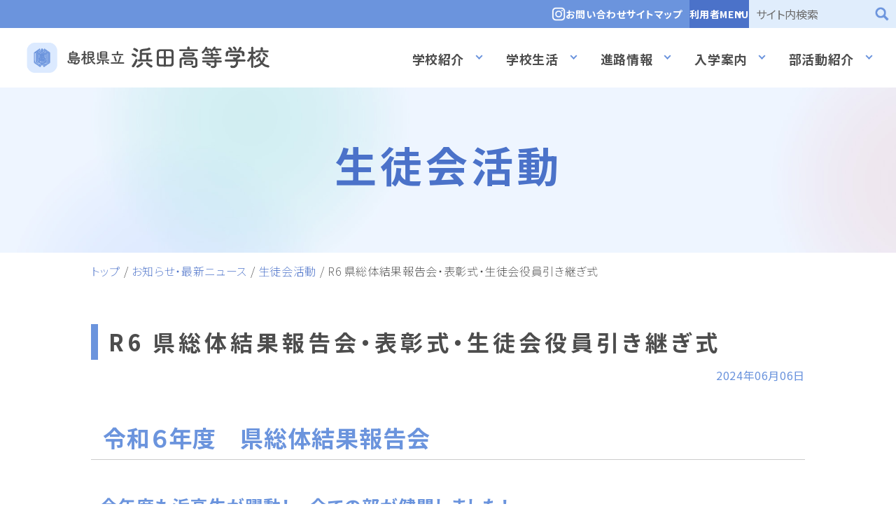

--- FILE ---
content_type: text/html;charset=utf-8
request_url: https://www.hamakou.ed.jp/oshirase/seitokai/2681
body_size: 6266
content:
<!DOCTYPE html>
<html lang="ja">
<head>
  <meta charset="utf-8">
  <title>R6 県総体結果報告会・表彰式・生徒会役員引き継ぎ式 | 島根県立浜田高等学校</title>

  <meta http-equiv="X-UA-Compatible" content="IE=edge">
  <meta name="viewport" content="width=device-width,user-scalable=yes,initial-scale=1.0,minimum-scale=1.0,shrink-to-fit=no">
  <meta name="format-detection" content="telephone=no, email=no, address=no">

  <meta name="keywords" content="浜高,浜田高校、全日制,理数科,同窓会,島根県,浜田市">
  <meta name="description" content="">

  <meta property="og:site_name" content="島根県立浜田高等学校">
  <meta property="og:title" content="R6 県総体結果報告会・表彰式・生徒会役員引き継ぎ式">
  <meta property="og:description" content="">
  <meta property="og:type" content="article">
  <meta property="og:url" content="https://www.hamakou.ed.jp/oshirase/seitokai/2681">
  <meta property="og:image" content="https://www.hamakou.ed.jp/images/original/202406041336010922d91fc18.jpg">

  <link rel="shortcut icon" href="/favicon.ico">

  <link rel="alternate" type="application/rss+xml" href="/feed/">
  <link rel="canonical" href="https://www.hamakou.ed.jp/oshirase/seitokai/2681">

  <link rel="preconnect" href="https://fonts.googleapis.com">
  <link rel="preconnect" href="https://fonts.gstatic.com" crossorigin>
  <link href="https://fonts.googleapis.com/css2?family=Noto+Sans+JP:wght@100..900&display=swap" rel="stylesheet">

  <link href="https://use.fontawesome.com/releases/v5.15.4/css/all.css" rel="stylesheet">

  <link rel="stylesheet" href="/theme/sn-default/lib/normalize.css/normalize.css">
  <link rel="stylesheet" href="/theme/sn-default/lib/splide/splide.min.css">
  <link rel="stylesheet" href="/theme/sn-default/css/import.css?upd=g5p34i">
  <link rel="stylesheet" href="/theme/sn-default/css/body.css?upd=20241028">
  <link rel="stylesheet" href="/theme/sn-default/css/style.css?upd=20250521163536Cewefg4i">
  <link rel="stylesheet" href="/theme/sn-default/css/top.css?upd=20250428110611071109">

  <script src="/theme/sn-default/lib/jquery/jquery-3.7.1.min.js"></script>
	
	
<!-- Global site tag (gtag.js) - Google Analytics -->
<script async src="https://www.googletagmanager.com/gtag/js?id=G-JS9MH6XMM9"></script>
<script>
  window.dataLayer = window.dataLayer || [];
  function gtag(){dataLayer.push(arguments);}
  gtag('js', new Date());

  gtag('config', 'G-JS9MH6XMM9');
</script>

	
	
</head>
<body id="page" class="top-category_oshirase">
  <!-- Start preview_notice -->
  
  <!-- End preview_notice -->

  <nav class="skip-header">
    <a href="#lay-container">このページの本文へ</a>
  </nav>

  <div class="lay-overlay"></div>

  <!-- Start header -->
  <header id="lay-header">
  <div class="lay-header-top">
    <ul class="lay-header-top-lists">
	      <li class="lay-header-top-nav-list _sns">
       <a href="https://www.instagram.com/hamada_high_school/" target="_blank" rel="noopener noreferrer"><img src="/theme/sn-default/images/common/inst_w.png" alt="インスタグラムアイコン" width="201" height="201"></a>
<!--        <a href="" target="_blank" rel="noopener noreferrer"><img src="/theme/sn-default/images/common/fb_w.png" alt="フェイスブックアイコン" width="201" height="201"></a>-->
      </li>
      <li class="lay-header-top-nav-list"><a href="/contact/">お問い合わせ</a></li>
      <li class="lay-header-top-nav-list"><a href="/sitemap">サイトマップ</a></li>

    </ul>
    <div class="lay-header-menu">
      <p class="lay-header-menu-title" id="js-header-menu-button">利用者menu</p>
        <ul class="lay-header-menu-lists">
<li class="lay-header-menu-list">
<span class="title">
<a href="/riyosya/zaikou/">在校生の皆さま</a>
</span>
</li>
<li class="lay-header-menu-list">
<span class="title">
<a href="/riyosya/hogyosya/">保護者の皆さま</a>
</span>
</li>
<li class="lay-header-menu-list">
<span class="title">
<a href="/riyosya/sotsugyou/">卒業生の皆さま</a>
</span>
</li>
<li class="lay-header-menu-list">
<span class="title">
<a href="/riyosya/chugakusei/">中学生の皆さま</a>
</span>
</li>
<li class="lay-header-menu-list">
<span class="title">
<a href="/riyosya/shoumei/">証明書・申請書関係</a>
</span>
</li>
</ul>

    </div>
    <div class="lay-header-search">
      <form method="get" action="/search">
        <input type="text" name="keyword" placeholder="サイト内検索" value="">
        <input type="image" src="/theme/sn-default/images/common/search.png" alt="検索">
      </form>
    </div>
  </div>

  <div class="lay-header-inner">
    <p class="lay-head-logo">
      <a href="/">
        <img src="/theme/sn-default/images/common/h_logo.png" alt="島根県立浜田高等学校" width="601" height="107">
      </a>
    </p>
    <!-- End .lay-head-logo -->
    <nav class="lay-global-nav ">
      <ul class="lay-global-nav-inner">
        <li>
          <a href="/profile/" class=""><span>学校紹介</span></a>
          <ul class="">
<li class="">
<span class="title">
<a href="/profile/koucho/">校長　挨拶</a>
</span>
</li>
<li class="">
<span class="title">
<a href="/profile/kouka/">教育目標、校歌、校章、校旗</a>
</span>
</li>
<li class="">
<span class="title">
<a href="/profile/enkaku/">沿革</a>
</span>
</li>
<li class="">
<span class="title">
<a href="/profile/grand_design/">グランドデザイン</a>
</span>
</li>
<li class="">
<span class="title">
<a href="/profile/houshin/">学校経営方針</a>
</span>
</li>
<li class="">
<span class="title">
<a href="/profile/gakkou_gaiyou/">学校概要</a>
</span>
</li>
<li class="">
<span class="title">
<a href="/profile/gakka/">学科紹介</a>
</span>
</li>
<li class="">
<span class="title">
<a href="/profile/shoshinshitsu/">校史展示室「素心室」</a>
</span>
</li>
<li class="">
<span class="title">
<a href="/profile/map/">アクセス地図</a>
</span>
</li>
<li class="">
<span class="title">
<a href="/profile/gaibu_link/">外部リンク</a>
</span>
</li>
</ul>

        </li>
        <li>
          <a href="/life/" class=""><span>学校生活</span></a>
          <ul class="">
<li class="">
<span class="title">
<a href="/life/hiraku_sub/">ＨＩＲＡＫＵ</a>
</span>
</li>
<li class="">
<span class="title">
<a href="/life/doyoukouza/">模試対策講座（土曜補習）</a>
</span>
</li>
<li class="">
<span class="title">
<a href="/life/hamakousai/">浜高祭</a>
</span>
</li>
<li class="">
<span class="title">
<a href="/life/shougakukin/">奨学金・就学支援金</a>
</span>
</li>
<li class="">
<span class="title">
<a href="/life/toshokanshoukai/">図書館紹介</a>
</span>
</li>
<li class="">
<span class="title">
<a href="/life/kishukusha/">寄宿舎</a>
</span>
</li>
<li class="">
<span class="title">
<a href="/life/0604/">浜田高校いじめ防止基本方針</a>
</span>
</li>
<li class="">
<span class="title">
<a href="/life/hamakou_tv/">浜高チャンネル</a>
</span>
</li>
</ul>

        </li>
        <li>
          <a href="/shinro/" class=""><span>進路情報</span></a>
          <ul class="">
<li class="">
<span class="title">
<a href="/shinro/240">進路実績（進学・就職）</a>
</span>
</li>
<li class="">
<span class="title">
<a href="/shinro/1548">大学関連情報</a>
</span>
</li>
<li class="">
<span class="title">
<a href="/life/doyoukouza/">模試対策講座（土曜補習）</a>
</span>
</li>
</ul>

        </li>
        <li>
          <a href="/nyugakuannai/" class=""><span>入学案内</span></a>
          <ul class="">
<li class="">
<span class="title">
<a href="/nyugakuannai/2865">令和８年度入学者選抜関係 </a>
</span>
</li>
<li class="">
<span class="title">
<a href="/nyugakuannai/1111/">【参考】令和７年度入学者選抜関係</a>
</span>
</li>
<li class="">
<span class="title">
<a href="/nyugakuannai/327">学校案内パンフレット</a>
</span>
</li>
<li class="">
<span class="title">
<a href="/nyugakuannai/1182">入学時および入学後の経費について(令和7年度）</a>
</span>
</li>
<li class="">
<span class="title">
<a href="/nyugakuannai/1288">入寮申し込みに関するご案内</a>
</span>
</li>
</ul>

        </li>
        <li>
          <a href="/bukatsu/" class=""><span>部活動紹介</span></a>
          <ul class="">
<li class="">
<span class="title">
<a href="/bukatsu/2279">部活動に係る活動方針</a>
</span>
</li>
<li class="">
<span class="title">
<a href="/bukatsu/taiiku/">体育部</a>
</span>
</li>
<li class="">
<span class="title">
<a href="/bukatsu/bunka/">文化部</a>
</span>
</li>
<li class="">
<span class="title">
<a href="/bukatsu/taikaikekka/">大会結果一覧</a>
</span>
</li>
</ul>

        </li>
      </ul>
    </nav>
  </div>
</header>

<div class="lay-header-sp-search">
  <button class="lay-header-sp-search-button js-header-sp-search-button">
    <img src="/theme/sn-default/images/common/search.png" alt="検索">
  </button>
  <div class="lay-header-sp-search-form js-header-sp-search-form">
      <form method="get" action="/search">
        <input type="text" name="keyword" placeholder="サイト内検索" value="">
        <input type="image" src="/theme/sn-default/images/common/search.png" alt="検索">
      </form>
    </div>
</div>

<div class="lay-side-nav-toggle-btn js-side-nav-toggle-btn">
  <button type="button" class="lay-side-nav-toggle-btn-inner">
    <span></span>
    <span></span>
    <span></span>
  </button>
</div>
<!-- End .lay-side-nav-toggle-btn -->

<div class="lay-side-nav js-side-nav-toggle js-scroll-box">
  <div class="lay-side-nav-inner">
    <ul class="lay-menu-list">
      <li><span><a href="/">ホーム</a></span></li>
      <li>
        <span><button type="button" class=" js-menu-list-button">学校紹介</button></span>
        <ul class="js-menu-sub-list">
<li class="js-menu-sub-list-item">
<span class="title">
<a href="/profile/koucho/">校長　挨拶</a>
</span>
</li>
<li class="js-menu-sub-list-item">
<span class="title">
<a href="/profile/kouka/">教育目標、校歌、校章、校旗</a>
</span>
</li>
<li class="js-menu-sub-list-item">
<span class="title">
<a href="/profile/enkaku/">沿革</a>
</span>
</li>
<li class="js-menu-sub-list-item">
<span class="title">
<a href="/profile/grand_design/">グランドデザイン</a>
</span>
</li>
<li class="js-menu-sub-list-item">
<span class="title">
<a href="/profile/houshin/">学校経営方針</a>
</span>
</li>
<li class="js-menu-sub-list-item">
<span class="title">
<a href="/profile/gakkou_gaiyou/">学校概要</a>
</span>
</li>
<li class="js-menu-sub-list-item">
<span class="title">
<a href="/profile/gakka/">学科紹介</a>
</span>
</li>
<li class="js-menu-sub-list-item">
<span class="title">
<a href="/profile/shoshinshitsu/">校史展示室「素心室」</a>
</span>
</li>
<li class="js-menu-sub-list-item">
<span class="title">
<a href="/profile/map/">アクセス地図</a>
</span>
</li>
<li class="js-menu-sub-list-item">
<span class="title">
<a href="/profile/gaibu_link/">外部リンク</a>
</span>
</li>
</ul>

      </li>
      <li>
        <span><button type="button" class=" js-menu-list-button">学校生活</button></span>
        <ul class="js-menu-sub-list">
<li class="js-menu-sub-list-item">
<span class="title">
<a href="/life/hiraku_sub/">ＨＩＲＡＫＵ</a>
</span>
</li>
<li class="js-menu-sub-list-item">
<span class="title">
<a href="/life/doyoukouza/">模試対策講座（土曜補習）</a>
</span>
</li>
<li class="js-menu-sub-list-item">
<span class="title">
<a href="/life/hamakousai/">浜高祭</a>
</span>
</li>
<li class="js-menu-sub-list-item">
<span class="title">
<a href="/life/shougakukin/">奨学金・就学支援金</a>
</span>
</li>
<li class="js-menu-sub-list-item">
<span class="title">
<a href="/life/toshokanshoukai/">図書館紹介</a>
</span>
</li>
<li class="js-menu-sub-list-item">
<span class="title">
<a href="/life/kishukusha/">寄宿舎</a>
</span>
</li>
<li class="js-menu-sub-list-item">
<span class="title">
<a href="/life/0604/">浜田高校いじめ防止基本方針</a>
</span>
</li>
<li class="js-menu-sub-list-item">
<span class="title">
<a href="/life/hamakou_tv/">浜高チャンネル</a>
</span>
</li>
</ul>

      </li>
      <li>
        <span><button type="button" class=" js-menu-list-button">進路情報</button></span>
        <ul class="js-menu-sub-list">
<li class="js-menu-sub-list-item">
<span class="title">
<a href="/shinro/240">進路実績（進学・就職）</a>
</span>
</li>
<li class="js-menu-sub-list-item">
<span class="title">
<a href="/shinro/1548">大学関連情報</a>
</span>
</li>
<li class="js-menu-sub-list-item">
<span class="title">
<a href="/life/doyoukouza/">模試対策講座（土曜補習）</a>
</span>
</li>
</ul>

      </li>
      <li>
        <span><button type="button" class=" js-menu-list-button">入学案内</button></span>
        <ul class="js-menu-sub-list">
<li class="js-menu-sub-list-item">
<span class="title">
<a href="/nyugakuannai/2865">令和８年度入学者選抜関係 </a>
</span>
</li>
<li class="js-menu-sub-list-item">
<span class="title">
<a href="/nyugakuannai/1111/">【参考】令和７年度入学者選抜関係</a>
</span>
</li>
<li class="js-menu-sub-list-item">
<span class="title">
<a href="/nyugakuannai/327">学校案内パンフレット</a>
</span>
</li>
<li class="js-menu-sub-list-item">
<span class="title">
<a href="/nyugakuannai/1182">入学時および入学後の経費について(令和7年度）</a>
</span>
</li>
<li class="js-menu-sub-list-item">
<span class="title">
<a href="/nyugakuannai/1288">入寮申し込みに関するご案内</a>
</span>
</li>
</ul>

      </li>
      <li>
        <span><button type="button" class=" js-menu-list-button">部活動紹介</button></span>
        <ul class="js-menu-sub-list">
<li class="js-menu-sub-list-item">
<span class="title">
<a href="/bukatsu/2279">部活動に係る活動方針</a>
</span>
</li>
<li class="js-menu-sub-list-item">
<span class="title">
<a href="/bukatsu/taiiku/">体育部</a>
</span>
</li>
<li class="js-menu-sub-list-item">
<span class="title">
<a href="/bukatsu/bunka/">文化部</a>
</span>
</li>
<li class="js-menu-sub-list-item">
<span class="title">
<a href="/bukatsu/taikaikekka/">大会結果一覧</a>
</span>
</li>
</ul>

      </li>
      <li><span><a href="/oshirase/topics/">トピックス</a></span></li>
      <li><span><a href="/gallery/">浜高ギャラリー</a></span></li>
    </ul>
    <!-- End .lay-menu-list -->
    <ul class="lay-side-nav-links">
      <li class="lay-side-nav-link">
        <a href="/riyosya/">利用者menu</a>
      </li>
      <li class="lay-side-nav-link">
        <a href="/contact/">お問い合わせ</a>
      </li>
    </ul>
    <ul class="lay-side-nav-sns">

      <li>
        <a href="https://www.instagram.com/hamada_high_school/" target="_black" rel="noopener noreferrer">
          <img src="/theme/sn-default/images/common/inst_b.png" alt="" width="201" height="201">
        </a>
      </li>

<!--
      <li>
        <a href="" target="_blank" rel="noopener noreferrer">
          <img src="/theme/sn-default/images/common/fb_b.png" alt="" width="201" height="201">
        </a>
      </li>
-->
    </ul>
  </div>
</div>
<!-- End .lay-side-nav -->

  <!-- End header -->

  <div id="lay-container" class="com-clearfix">

    <div id="lay-title-wrap" style="">
  <div class="title-inner">
    <p class="title">生徒会活動</p>

  </div>
</div>

<div id="lay-breadcrumbs-list">
  <div class="pankuze_list_items test-breadcrumb-block"><span class="scrText">現在の位置：</span><a href="/"><span class="breadCrumb_item_title">トップ</span></a> / <a href="/oshirase/"><span class="breadCrumb_item_title">お知らせ・最新ニュース</span></a> / <a href="/oshirase/seitokai/"><span class="breadCrumb_item_title">生徒会活動</span></a> / <span class="breadCrumb_item_title">R6 県総体結果報告会・表彰式・生徒会役員引き継ぎ式</span></div>
</div>
<!-- End #breadcrumbs-list -->

<main id="lay-main">
  <h1>R6 県総体結果報告会・表彰式・生徒会役員引き継ぎ式</h1>

    <p class="com-date-txt">2024年06月06日</p>

  <div class="lay-page">
    <div class="page-body">

      <div class="com-section com-clearfix">
        <div class="contentBody">
    <h2>令和６年度　県総体結果報告会</h2>
<h4>今年度も浜高生が躍動！　全ての部が健闘しました！</h4>
<p>　前期：5月24日（金）～26日（日）、後期：5月30日（木）～6月2日（日）島根県高校総体が行われました。各部活動ともこの大会に向け練習に励んできた成果を出し切りました。</p>
<p>　会期中は多数の応援ありがとうございました。皆様のご声援のおかげで、今年度も県総体で浜高生の活躍が一層光り輝きました。出場した全ての部活動の皆さん、お疲れさまでした！</p>
<p><img src="/images/original/202406041326214058743a80d.jpg" alt="IMG_4018" width="488" height="325"><br>報告会の様子<br>各部の主将より試合の様子と結果、そして下級生に向けて今後の思いを込めた一言と応援に対する感謝の気持ちが述べられました。</p>
<p>上位大会への出場を決めたのは以下の部活動です。</p>
<p>【インターハイ】<br>・男子ソフトテニス部（個人）<br>・体操部（男子個人総合）<br>・空手道（女子個人形）</p>
<p>【中国大会】<br>・男子ソフトテニス部（団体・個人）<br>・女子ソフトテニス部（個人）<br>・陸上競技部（男子110ⅿH）（女子5000ⅿW）（女子走幅跳）<br>・水泳部<br>・男子テニス部（団体）</p>
<p><a href="/files/original/20240606094653993410822ee.pdf" target="_blank" rel="noopener"><img class="attached_icon" src="/images/pdf.png" alt="pdfファイル" height="24">「Ｒ６ 総体結果」をダウンロードする（PDF：460kB）</a></p>
<h2>令和６年度　生徒会役員引き継ぎ式</h2>
<p>　報告会の後、生徒会役員引き継ぎ式が行われました。3年生から新執行部に引き継がれ、メンバーが一新しました。<br>　新生徒会長は、阿瀬川壮馬さんです。これからも浜高をより良くしていけるよう、生徒会みんなで力を合わせて頑張ってください。</p>
<p>　<img src="/images/original/202406041336010922d91fc18.jpg" alt="IMG_4063" width="488" height="325"><br>　引き継ぎ式の様子</p>
  </div>
      </div>


      
    </div>
    <!-- End .page-body -->

      <div class="page-side">
        <nav class="com-side-menu-list">
  <div class="sideHeader">
<h3>生徒会活動</h3>
</div>
<div class="sideBody">
<ul>
<li>
<a href="/oshirase/seitokai/2887" target="_self">浜高祭２０２５ 　開催しました！</a></li>
<li>
<a href="/oshirase/seitokai/2777" target="_self">インターハイ体操競技高校生活動推進委員会</a></li>
<li>
<a href="/oshirase/seitokai/2725" target="_self">第１回高校生活動体操競技推進委員会を開催しました</a></li>
<li>
<a href="/oshirase/seitokai/2707" target="_self">R6 全国大会等壮行式 </a></li>
<li>
<span class="active">R6 県総体結果報告会・表彰式・生徒会役員引き継ぎ式</span></li>
<li>
<a href="/oshirase/seitokai/2675" target="_self">R６ 生徒総会</a></li>
<li>
<a href="/oshirase/seitokai/2676" target="_self">R6 総体壮行式</a></li>
<li>
<a href="/oshirase/seitokai/2655" target="_self">R6 生徒会役員選挙・立会演説会を行いました</a></li>
<li>
<a href="/oshirase/seitokai/2648" target="_self">R6　対面式を行いました！</a></li>
<li>
<a href="/oshirase/seitokai/2649" target="_self">R6　部活動紹介を行いました！</a></li>
<li>
<a href="/life/hamakousai/20239597/" target="_self">浜高祭2023　ありがとうございました。</a></li>
<li>
<a href="/oshirase/seitokai/1969" target="_self">夏の全国大会、各大会に向けて壮行式を行いました！</a></li>
<li>
<a href="/oshirase/seitokai/1955" target="_self">R5 生徒総会を行いました！</a></li>
</ul>
</div>

</nav>


      </div>
      <!-- End .page-side -->
  </div>
  <!-- End .lay-page -->

</main>
<!-- End #lay-main -->

    <!-- Start footer -->
    <section class="contact">
  <div class="contact-inner inner">
    <div class="contact-title section-title _white">
      <p class="section-title-sub">Contact</p>
      <h2 class="section-title-main">お問い合わせ</h2>
    </div>
    <div class="contact-cards">
      <div class="contact-card">
        <h3 class="contact-card-title">全日制</h3>
        <div class="contact-card-numbers">
          <a href="tel:0855-22-0042" class="contact-card-tel">
            <img src="/theme/sn-default/images/common/tel.png" alt="電話アイコン" width="201" height="201">
          0855-22-0042</a>
          <a class="contact-card-fax">FAX：0855-22-2457</a>
        </div>
        <div class="contact-card-button">
          <a href="/contact/" class="com-btn _small">
            <img src="/theme/sn-default/images/common/mail.png" alt="" width="14" height="14" >
            メールでのお問い合わせ
          </a>
        </div>
      </div>
      <div class="contact-card">
        <h3 class="contact-card-title">定時制・通信制</h3>
        <div class="contact-card-numbers">
          <a href="tel:0855-22-0187" class="contact-card-tel">
          <img src="/theme/sn-default/images/common/tel.png" alt="電話アイコン" width="201" height="201">
          0855-22-0187</a>
          <a class="contact-card-fax">FAX：0855-22-2549</a>
        </div>
        <div class="contact-card-button">
          <a href="https://teitsu.hamakou.ed.jp" class="com-btn _small" target="_blank" rel="noopener noreferrer">
            <img src="/theme/sn-default/images/common/window.png" alt="" width="14" height="14" >
            定時制・通信制サポート
          </a>
        </div>
      </div>
    </div>
  </div>
</section>
<div class="lay-page-top">
  <a href="#" class="js-page-top">
    <img src="/theme/sn-default/images/common/page-top-btn.png" alt="ページトップへ戻る">
  </a>
</div>
<!-- End .lay-page-top-wrap -->

<footer class="" id="lay-footer">
  <div class="lay-footer-inner">
    <ul class="footer-lists">
      <li class="footer-list"><a href="/access/">アクセス</a></li>
      <li class="footer-list"><a href="/downloard/">証明書・申請書</a></li>
      <li class="footer-list"><a href="/riyosya/1250">緊急メール登録</a></li>
    </ul>
    <div class="footer-logo">
      <img src="/theme/sn-default/images/common/h_logo.png" alt="島根県立浜田高等学校"  width="601" height="107">
    </div>
    <address class="footer-address">
      <p>〒697-0024 島根県浜田市黒川町3749 番地</p>
      <ul class="footer-address-list">
        <li>TEL<a href="tel:0855220042">(0855)22-0042</a></li>
        <li>FAX(0855)22-2457</li>
      </ul>
    </address>
    <p id="lay-copy-right">(c) Shimane Prefectural Hamada high school. All Rights Reserved.</p>
  </div>
</footer>

    <!-- End footer -->
  </div>
  <!-- End #lay-container -->

  <script src="/theme/sn-default/lib/splide/splide.min.js"></script>
<script src="/theme/sn-default/js/controller.js"></script>
<script src="/theme/sn-default/js/common.js"></script>

</body>
</html>

--- FILE ---
content_type: text/css
request_url: https://www.hamakou.ed.jp/theme/sn-default/css/import.css?upd=g5p34i
body_size: 132
content:
@charset "utf-8";

/*
  File Name   : import.css
  Description : Import base styles and library styles
*/

/* root
============================================================ */
:root {
  --padding-pc: 6.6666%;
  --padding-sp: 8%;
}

/* library styles
============================================================ */
@import url("../lib/colorbox/colorbox.css");
@import url("../lib/customscrollbar/jquery.mCustomScrollbar.css");
@import url("../lib/slick/slick-theme.css");
@import url("../lib/slick/slick.css");

/* icon styles
============================================================ */
@import url("./icons.css");


--- FILE ---
content_type: text/css
request_url: https://www.hamakou.ed.jp/theme/sn-default/css/body.css?upd=20241028
body_size: 13759
content:
@charset "utf-8";

/*
  File Name   : body.css
  Description : Write content styles
*/

/* default
============================================================ */
@font-face {
  font-family: 'icomoon';
  src:
    url('../fonts/icomoon.ttf?x3wvp7') format('truetype'),
    url('../fonts/icomoon.woff?x3wvp7') format('woff'),
    url('../fonts/icomoon.svg?x3wvp7#icomoon') format('svg');
  font-weight: normal;
  font-style: normal;
  font-display: block;
}

@media print {
  body {
      zoom: 0.68;
      -webkit-print-color-adjust: exact;
  }
}

/*** structure ***/
html {
  overflow-y: scroll;
  box-sizing: border-box;
  scroll-padding-top: 100px;
  scroll-behavior: smooth;
}

*, *:before, *:after {
  box-sizing: inherit;
}

body {
  min-width: 320px;
  margin: 0;
  color: #4d4d4d;
  font-family: "Noto Sans JP", sans-serif;
  font-feature-settings: "palt";
  font-size: 16px;
  font-weight: 400;
  letter-spacing: .04em;
  line-height: 1.8;
  -webkit-hyphens: auto;
     -moz-hyphens: auto;
      -ms-hyphens: auto;
          hyphens: auto;
}
@media print {
  body {
    -webkit-print-color-adjust: exact;
    color-adjust: exact;
  }
}
@media screen and (max-width: 1024px) {
  body {
    font-size: 14px;
  }
}
body > footer,
body > header {
  width: 100%;
  min-width: 320px;
}

/*** text ***/
p {
  margin: 0;
  padding: 0;
  font-style: normal;
  font-weight: normal;
}

h1,
h2,
h3,
h4 {
  line-height: 1;
  margin: 0;
}

h4,
h5,
h6 {
  font-size: 1em;
  margin: 0;
}

small,
.font-small {
  font-size: .875em;
}

sub {
  vertical-align: baseline;
  position: relative;
  bottom: -0.2em;
  margin-left: 1px;
}

sup {
  vertical-align: baseline;
  position: relative;
  top: -0.4em;
  margin-left: 1px;
}

iframe {
  max-width: 100%;
  border: none;
}

/*** list ***/
dl,
dt,
dd {
  margin: 0;
  padding: 0;
  font-size: inherit;
  font-style: normal;
  font-weight: normal;
}

li,
ol,
ul {
  list-style: none;
  margin: 0;
  padding: 0;
  font-size: inherit;
  font-style: normal;
  font-weight: normal;
}

/*** object ***/
embed,
object {
  vertical-align: bottom;
}

/*** presentation ***/
u {
  font-size: inherit;
  text-decoration: underline;
}

/*** hypertext ***/
a {
  font-size: inherit;
  transition: opacity .2s ease-in-out;
  color: #4D4D4D;
}

a:link {
  text-decoration: none;
}
@media (hover: hover) {
  a:hover,
  a:active {
    opacity: .8;
  }
}
a:visited {

}

a img {
  border: none;
}

/*** edit ***/
del {
  color: #666;
  font-size: inherit;
  text-decoration: line-through;
}

ins {
  border-bottom: 1px dotted #ccc;
  font-size: inherit;
  text-decoration: none;
}

/*** forms ***/
legend {
  white-space: normal;
}

button,
input,
label,
select,
textarea,
form img {
  vertical-align: middle;
}

button,
input,
select,
textarea {
  max-width: 100%;
}

input,
select,
textarea {
  outline: none;
  color: #333;
  border: 1px solid #6c6c6c;
}

input[type="text"],
input[type="number"],
input[type="search"],
input[type="date"],
input[type="datetime"],
input[type="datetime-local"],
input[type="month"],
input[type="week"],
input[type="time"],
input[type="email"],
input[type="tel"],
input[type="telephone"],
input[type="url"],
input[type="password"],
select,
textarea {
  max-width: 100%;
  border-radius: 0;
}

button,
input[type="color"],
input[type="file"],
input[type="image"],
input[type="range"] {
  border: none;
  padding: 0;
  background: none;
}

input[type="checkbox"],
input[type="color"],
input[type="radio"],
input[type="range"],
select {
  cursor: pointer;
}

input[type="color"],
input[type="file"],
input[type="image"],
input[type="range"] {
  border: none;
}

input[type="password"] {
  ime-mode: disabled;
}

input[disabled],
input[readonly],
select[disabled],
select[readonly] {
  cursor: default;
}

textarea {
  resize: vertical;
}

label + label,
label + input[type="checkbox"],
label + input[type="radio"] {
  margin-left: 10px;
}

label > input[type="checkbox"],
label > input[type="radio"] {
  margin-right: 5px;
}

input[type="checkbox"] + label,
input[type="radio"] + label {
  margin-left: 5px;
}

form a img {
  transition: opacity .2s ease-in-out;
}

form a img,
input[type="button"],
input[type="image"],
input[type="reset"],
input[type="submit"],
button {
  border-radius: 0;
  transition: opacity .2s ease-in-out;
}

form a:hover img,
form a:active img,
input[type="button"]:hover,
input[type="button"]:active,
input[type="image"]:hover,
input[type="image"]:active,
input[type="reset"]:hover,
input[type="reset"]:active,
input[type="submit"]:hover,
input[type="submit"]:active,
button:hover,
button:active {
  opacity: .8;
}

label.error,
input.error {
  background: #ffeeee;
}

/*** tables ***/
table {
  max-width: 100%;
  border-collapse: collapse;
  border-spacing: 0;
  empty-cells: show;
}
table th,
table td {
  font-size: inherit;
  word-break: break-all;
}

table th > :last-child,
table td > :last-child {
  margin-bottom: 0;
}

/*** image ***/
img {
  max-width: 100%;
  height: auto;
  vertical-align: bottom;
  -ms-interpolation-mode: bicubic;
}

/*** selection ***/
::-moz-selection {
  color: #fff;
  background: #999;
  text-shadow: none;
}
::selection {
  color: #fff;
  background: #999;
  text-shadow: none;
}
input::selection,
textarea::selection {
  color: #333;
}

/*** placeholder ***/
::placeholder {
  color: #6c6c6c;
  opacity: 1;
}
::-ms-input-placeholder {
  color: #6c6c6c;
  opacity: 1;
}
:focus::placeholder {
  color: transparent;
}
:focus::-ms-input-placeholder {
  color: transparent;
}

.contentBody ul:not(:not(.col-2):not(.col-3)[class]) {
  margin: 1rem 0 1rem;
}
.contentBody ol:not(:not(.col-2):not(.col-3)[class]) {
  margin: 1rem 0 1rem;
}
.contentBody table:not(.com-table__01, .com-table__02, .com-table__03, .com-table__04, .com-table__05, .com-table__06, .com-table__07, .sect-form-body) {
  border: none;
  border-color: #707070;
}
@media only screen and (max-width: 1024px) {
  .contentBody table:not(.com-table__01, .com-table__02, .com-table__03, .com-table__04, .com-table__05, .com-table__06, .com-table__07, .sect-form-body) {
      max-width: inherit;
  }
}
.contentBody table:not(.com-table__01, .com-table__02, .com-table__03, .com-table__04, .com-table__05, .com-table__06, .com-table__07, .sect-form-body) thead,
.contentBody table:not(.com-table__01, .com-table__02, .com-table__03, .com-table__04, .com-table__05, .com-table__06, .com-table__07, .sect-form-body) tbody,
.contentBody table:not(.com-table__01, .com-table__02, .com-table__03, .com-table__04, .com-table__05, .com-table__06, .com-table__07, .sect-form-body) tfoot,
.contentBody table:not(.com-table__01, .com-table__02, .com-table__03, .com-table__04, .com-table__05, .com-table__06, .com-table__07, .sect-form-body) tr,
.contentBody table:not(.com-table__01, .com-table__02, .com-table__03, .com-table__04, .com-table__05, .com-table__06, .com-table__07, .sect-form-body) th,
.contentBody table:not(.com-table__01, .com-table__02, .com-table__03, .com-table__04, .com-table__05, .com-table__06, .com-table__07, .sect-form-body) td {
  border: inherit;
}
.contentBody table:not(.com-table__01, .com-table__02, .com-table__03, .com-table__04, .com-table__05, .com-table__06, .com-table__07, .sect-form-body) th,
.contentBody table:not(.com-table__01, .com-table__02, .com-table__03, .com-table__04, .com-table__05, .com-table__06, .com-table__07, .sect-form-body) td {
  padding: 15px 20px;
  text-align: left;
  vertical-align: top;
}
@media only screen and (max-width: 1024px) {
  .contentBody table:not(.com-table__01, .com-table__02, .com-table__03, .com-table__04, .com-table__05, .com-table__06, .com-table__07, .sect-form-body) th,
  .contentBody table:not(.com-table__01, .com-table__02, .com-table__03, .com-table__04, .com-table__05, .com-table__06, .com-table__07, .sect-form-body) td {
      padding: 10px 15px;
  }
}
.contentBody table:not(.com-table__01, .com-table__02, .com-table__03, .com-table__04, .com-table__05, .com-table__06, .com-table__07, .sect-form-body) th {
  font-weight: bold;
  background: #EAEAEA;
  width: 20%;
}
.contentBody table:not(.com-table__01, .com-table__02, .com-table__03, .com-table__04, .com-table__05, .com-table__06, .com-table__07, .sect-form-body) td {
  background: transparent;
}
.contentBody table:not(.com-table__01, .com-table__02, .com-table__03, .com-table__04, .com-table__05, .com-table__06, .com-table__07, .sect-form-body) td > *:last-child {
  margin-bottom: 0 !important;
}
.contentBody table:not(.com-table__01, .com-table__02, .com-table__03, .com-table__04, .com-table__05, .com-table__06, .com-table__07, .sect-form-body) caption {
  margin: 0 0 0.5em;
  text-align: left;
}
.contentBody table:not(.com-table__01, .com-table__02, .com-table__03, .com-table__04, .com-table__05, .com-table__06, .com-table__07, .sect-form-body).table_borders {
  border: 1px solid #707070;
}
.contentBody table:not(.com-table__01, .com-table__02, .com-table__03, .com-table__04, .com-table__05, .com-table__06, .com-table__07, .sect-form-body).table_no_borders {
  border: none !important;
}

/* utiiities
============================================================ */
/*** float ***/
.com-clear {
  clear: both;
}

/*** hide ***/
.com-hide {
  position: absolute;
  z-index: -1;
  overflow: hidden;
  text-align: left;
  text-indent: -9999px;
}

/*** clearfix ***/
.com-clearfix::before,
.com-clearfix::after {
  content: "";
  display: table;
}
.com-clearfix::after {
  clear: both;
}

/*** align ***/
.com-align_r {
  text-align: right !important;
}
.com-align_c {
  text-align: center !important;
}
.com-align_l {
  text-align: left !important;
}
.com-justify {
  text-align: justify;
}

/*** panel layout ***/
.com-panel-layout {
  display: table;
  width: auto;
  table-layout: fixed;
  word-spacing: -.4em;
  box-sizing: border-box;
}
.com-panel-layout .panel-layout-child,
.com-panel-layout > article,
.com-panel-layout > figure,
.com-panel-layout > li,
.com-panel-layout > div,
.com-panel-layout > p,
.com-panel-layout > section {
  display: inline-block;
  margin: 0;
  padding: 0;
  vertical-align: top;
  word-spacing: normal;
  box-sizing: border-box;
}

/*** disable-tel ***/
.com-disable-tel {
  cursor: default !important;
  pointer-events: none !important;
  text-decoration: none !important;
}

/*** color ***/
.red { color: red; }
.red2 { color: #f80000; }
.orange { color: orange; }
.blue { color: blue; }
.navy { color: navy; }
.green { color: green; }
.yellow { color: yellow; }
.yellow2 { color: #ffff00; }

/* editor style
============================================================ */
/* body */
body.contentBody {
  padding: 15px;
}
/* a */
.contentBody a {
  color: #6b94dd;
  text-decoration: underline;
}
.contentBody a[target="_blank"]::after,
.contentBody a.download::after,
.contentBody a[download]::after {
  font-family: "icomoon" !important;
  speak: never;
  font-style: normal;
  font-weight: normal;
  font-variant: normal;
  text-transform: none;
  line-height: 1;
  -webkit-font-smoothing: antialiased;
  -moz-osx-font-smoothing: grayscale;
}
.contentBody a[target="_blank"]::after {
  content: "\ea7e";
}
.contentBody a.download::after,
.contentBody a[download]::after {
  content: "\e9c7";
}

/* p */
.contentBody p {
  margin-bottom: calc(17 / 16 * 1em);
}
/* u */
.contentBody u {
  background: linear-gradient(transparent 60%, rgba(255, 255, 0, .4) 60%);
  text-decoration: none;
}
/* blockquote */
.contentBody blockquote {
  position: relative;
  margin: 0 0 2em;
  padding: 10px 20px;
  border-left: 5px solid #999;
  border-radius: 2px;
  font-size: 0.875em;
}
.contentBody blockquote::after {
  content: "”";
  position: absolute;
  right: 0;
  bottom: 0;
  opacity: 0.1;
  font-family: sans-serif;
  font-size: 6em;
  line-height: 0;
}
/* pre */
.contentBody pre {
  margin: 0 0 2em;
  padding: 11px 20px;
  border-radius: 2px;
  background: #eee;
  font-size: 0.875em;
  white-space: pre-wrap;
}
/* pre, samp */
.contentBody pre,
.contentBody samp {
  font-family: sans-serif;
}
/* code */
.contentBody code {
  margin: 0 2px;
  padding: 0 3px;
  border: 1px solid #ddd;
  border-radius: 3px;
  background-color: #fafafa;
  font-family: sans-serif;
  font-size: 0.875em;
}
/* kbd */
.contentBody kbd {
  margin: 0 2px;
  padding: 0 3px;
  border: 1px solid #ddd;
  border-bottom: 3px solid #ddd;
  border-radius: 3px;
  background-color: #fafafa;
  font-family: sans-serif;
  font-size: 0.875em;
}
/* ul */
.contentBody ul {
  margin-bottom: 1em;
  text-indent: 0;
}
.contentBody ul > li {
  padding-left: .925em;
  line-height: 1.8;
  text-indent: -.925em;
}
.contentBody ul > li::before {
  content: "";
  display: inline-block;
  width: 7px;
  height: 7px;
  margin-bottom: 2px;
  margin-right: 10px;
  background: #6b94dd;
  border-radius: 4px;
  vertical-align: middle;
}
/* ol */
.contentBody ol {
  counter-reset: item;
  margin-bottom: 1em;
  padding-left: 0;
}
.contentBody ol > li {
  padding-left: 1.3em;
  line-height: 1.8;
  text-indent: -1.3em;
}
.contentBody ol > li::before {
  content: counter(item)'.';
  counter-increment: item;
  padding-right: .5em;
  color: #6b94dd;
}


/* title */
.contentBody h1,
.contentBody h2 {
  clear: both;
  margin-top: 3em;
  margin-bottom: 2em;
}
.contentBody h3,
.contentBody h4,
.contentBody h5,
.contentBody h6 {
  clear: both;
  margin-top: 2em;
  margin-bottom: 1em;
  line-height: 1.5;
}
.contentBody h1:first-child,
.contentBody h2:first-child,
.contentBody h3:first-child,
.contentBody h4:first-child,
.contentBody h5:first-child,
.contentBody h6:first-child {
  margin-top: 0;
}
.contentBody h1 {
  margin-bottom: 2em;
  padding: 20px 10px;
  border-top: 1px solid #6b94dd;
  border-bottom: 1px solid #6b94dd;
  font-size: 2em;
  letter-spacing: 5px;
  line-height: 1.3;
}
.contentBody h2 {
  margin-bottom: 1.5em;
  padding: 14px 16px 10px 17px;
  font-size: calc(33 / 16 * 1em);
  line-height: 1.3;
  letter-spacing: 1px;
  color: #6b94dd;
  border-bottom: 1px solid #ccc;
}
.contentBody h3 {
  padding: 0 10px 5px;
  font-size: calc(28 / 16 * 1em);
  letter-spacing: 1px;
  position: relative;
  margin-left: 1em;
}
.contentBody h3::before {
  content: "●";
  color: #e5e16c;
  position: absolute;
  top: 0;
  left: 0;
  left: -1em;
}
.contentBody h4 {
  padding-left: 0.5em;
  letter-spacing: 1px;
  font-size: calc(25 / 16 * 1em);
  position: relative;
  line-height: 1.2;
  color: #6b94dd;
}
.contentBody h5 {
  color: #2A4C93;
}
@media screen and (max-width: 1024px) {
  .contentBody h1 {
    margin-bottom: 1.25em;
    padding: 10px 5px;
    font-size: 1.666666666666em;
    letter-spacing: 2px;
  }
  .contentBody h2 {
    margin-top: 2em;
    margin-bottom: 1em;
    font-size: 1.5em;
    padding-left: 10px;
  }
  .contentBody h3 {
    font-size: 1.4em;
  }
  .contentBody h4 {
    font-size: 1.3em;
  }
}
@media screen and (max-width: 599px) {
  .contentBody h1 {
    font-size: 1.333333333em;
  }
  .contentBody h3 {
    padding: 0 5px 3px;
  }
}

.contentBody .u-align-right {
  text-align: right;
}

.contentBody .u-align-left {
  text-align: left;
}

.contentBody .u-align-center {
  text-align: center;
}

.contentBody .alignRight,
.contentBody img.u-align-right,
.contentBody img[style*="float:right"],
.contentBody img[style*="float: right"] {
  float: right;
  margin-bottom: 20px;
  margin-left: 20px;
}
.contentBody .alignLeft,
.contentBody img.u-align-left,
.contentBody img[style*="float:left"],
.contentBody img[style*="float: left"] {
  float: left;
  margin-right: 20px;
  margin-bottom: 20px;
}
.contentBody .alignCenter,
.contentBody .u-align-center {
  display: block;
  margin: 0 auto 20px;
}

@media screen and (max-width: 1024px) {
  .contentBody .alignRight,
  .contentBody .alignLeft,
  .contentBody img.u-align-right,
  .contentBody img.u-align-left,
  .contentBody img[style*="float:right"],
  .contentBody img[style*="float: right"],
  .contentBody img[style*="float:left"],
  .contentBody img[style*="float: left"] {
    max-width: 38.2%;
  }
}
@media screen and (max-width: 599px) {
  .contentBody .alignRight,
  .contentBody .alignLeft,
  .contentBody img.u-align-right,
  .contentBody img.u-align-left,
  .contentBody img[style*="float:right"],
  .contentBody img[style*="float: right"],
  .contentBody img[style*="float:left"],
  .contentBody img[style*="float: left"] {
    display: block;
    float: none;
    max-width: 100%;
    margin: 0 auto 2.666em;
  }
}
.contentBody .col-2,
.contentBody .col-3 {
  display: flex;
  align-items: stretch;
  justify-content: space-around;
  flex-wrap: nowrap;
  width: 100%;
}
.contentBody .col-2 > *,
.contentBody .col-3 > * {
  table-layout: fixed;
  padding-right: 20px;
  padding-left: 20px;
}
.contentBody .col-2 > * {
  width: 50%;
}
.contentBody .col-3 > * {
  width: calc(100% / 3 - .1px);
}
.contentBody .col-2 > :first-child,
.contentBody .col-3 > :first-child {
}
.contentBody .col-2 > :last-child,
.contentBody .col-3 > :last-child {
  padding-right: 0;
}
@media screen and (max-width: 1024px) {
  .contentBody .col-2,
  .contentBody .col-3 {
    display: block;
  }
  .contentBody .col-2 > *,
  .contentBody .col-3 > * {
    width: auto;
  }
}
.contentBody > :last-child {
  margin-bottom: 0;
}

/* attached_icon
============================================================ */
.attached_icon {
  width: auto;
  height: 20px;
  margin: 5px 5px 5px 0;
  vertical-align: middle;
}

/* com-section
============================================================ */
.com-section,
.com-section > section  {
  margin-bottom: 100px;
}
.com-section:last-child,
.com-section > section:last-child {
  margin-bottom: 0;
}

/* sp
------------------------------------------------------------ */
@media screen and (max-width: 1024px) {
  .com-section,
  .com-section > section {
    margin-bottom: 50px;
  }
}

/* com-sect-desc
============================================================ */
.com-sect-desc {
  margin-bottom: 55px;
}
.com-sect-desc:last-child {
  margin-bottom: 0;
}

/* sp
------------------------------------------------------------ */
@media screen and (max-width: 1024px) {
  .com-sect-desc {
    margin-bottom: 25px;
  }
}

/* com-date-txt
============================================================ */
.com-date-txt {
  margin-bottom: 2.5em !important;
  text-align: right;
}
h1 + .com-date-txt {
  margin-top: -3.5em !important;
	color: #6b94dd;
}

/* sp
------------------------------------------------------------ */
@media screen and (max-width: 1024px) {
  h1 + .com-date-txt {
    margin-top: -1.25em !important;
  }
}

/* com-print-txt
============================================================ */
.com-print-txt {
  margin-bottom: 2.5em !important;
  text-align: right;
}
.com-print-txt a {
  display: inline-block;
  padding-left: 25px;
  background: url(../images/common/print-bg.svg) no-repeat left center;
  background-size: 20px auto;
}
h1 + .com-print-txt {
  margin-top: -3.5em !important;
}
.com-date-txt + .com-print-txt {
  margin-top: -2.5em !important;
}

/* sp
------------------------------------------------------------ */
@media screen and (max-width: 1024px) {
  h1 + .com-print-txt {
    margin-top: -1.25em !important;
  }
}

/* com-print-link
============================================================ */
.com-print-link {
  margin-bottom: 2.5em !important;
  text-align: right;
}
.com-print-link a {
  display: inline-block;
  padding-left: 25px;
  background: url(../images/common/print-bg.png) no-repeat left center;
  background-size: 20px auto;
}

/* sp
------------------------------------------------------------ */
@media screen and (max-width: 1024px) {
}

/* print-btn-list
============================================================ */
.com-print-btn-list {
  position: fixed;
  left: 0;
  bottom: 0;
  z-index: 2000;
  width: 100%;
  padding: 20px;
  background: rgba(0, 0, 0, .8);
  text-align: center;
}
.com-print-btn-list a {
  position: relative;
  display: inline-block;
  margin: 0 10px;
  color: #fff;
  font-weight: bold;
  letter-spacing: .08em;
}
.com-print-btn-list a.close {
  padding-left: 23px;
}
.com-print-btn-list a.close::before {
  content: "";
  position: absolute;
  top: 50%;
  left: 0;
  display: inline-block;
  width: 19px;
  height: 2px;
  background: #fff;
  -webkit-transform: translateY(-50%) rotate(45deg);
          transform: translateY(-50%) rotate(45deg);
}
.com-print-btn-list a.close::after {
  content: "";
  position: absolute;
  top: 50%;
  left: 0;
  display: inline-block;
  width: 19px;
  height: 2px;
  background: #fff;
  -webkit-transform: translateY(-50%) rotate(135deg);
          transform: translateY(-50%) rotate(135deg);
}
.com-print-btn-list a.print {
  padding-left: 25px;
  background: url(../images/common/print-bg-wht.svg) no-repeat left center;
  background-size: 20px auto;
}
@media print {
  .com-print-btn-list {
    display: none;
  }
}

/* com-btn-list
============================================================ */
.com-btn-list {
  margin: 4em 0 -20px;
  text-align: center;
}
.com-btn,
.com-btn:link,
.com-btn:visited,
.com-btn-list a,
.com-btn-list a:link,
.com-btn-list a:visited {
  position: relative;
  display: inline-block;
  min-width: 215px;
  margin: 0 7px 20px;
  padding: 14px 50px 12px 25px;
  border-radius: 100px;
  background: #6b94dd;
  color: #fff;
  font-size: calc(18 / 16 * 1em);
  line-height: 1.6;
  text-decoration: none;
  cursor: pointer;
  transition: 0.3s;
  border: 2px solid #6b94dd;
  text-align: left;
  font-weight: bold;
}
.com-btn.disable,
.com-btn-list a.disable {
  background: #6b94dd;
  color: #fff;
  border: 2px solid #6b94dd;
  cursor: default;
}
.com-btn.left-arrow,
.com-btn-list a.left-arrow {
  padding-right: 22px;
  padding-left: 40px;
}
.com-btn::after,
.com-btn-list a::after {
  content: "";
  position: absolute;
  top: 50%;
  right: 30px;
  display: inline-block;
  width: 12px;
  height: 12px;
  border-top: 2px solid #e5e16c;
  border-right: 2px solid #e5e16c;
  -webkit-transform: translateY(-50%) rotate(45deg);
          transform: translateY(-50%) rotate(45deg);
}

.com-btn.left-arrow::after,
.com-btn-list a.left-arrow::after {
  right: inherit;
  left: 30px;
  -webkit-transform: translateY(-50%) rotate(225deg);
          transform: translateY(-50%) rotate(225deg);
}
.com-btn.left-arrow::before,
.com-btn-list a.left-arrow::before {
  left: 30px;
  right: inherit;
  background: #6b94dd;
}
@media (hover: hover) {
  .com-btn:hover,
  .com-btn-list a:hover {
    background: #fff;
    color: #6b94dd;
  }
  .com-btn:hover::after,
  .com-btn-list a:hover::after {
    border-color: #6b94dd;
  }
}
a.com-btn-large:link,
.com-btn-list a.com-btn-large {
  padding: 30px 40px 28px 30px;
  font-size: 1.5em;
  min-width: 100%;
}

/* small */
.com-btn._small,
.com-btn:link._small,
.com-btn:visited._small,
.com-btn-list a._small,
.com-btn-list a:link._small,
.com-btn-list a:visited._small {
  font-size: 13px;
  padding: 5px 40px 5px 20px;
  min-width: 150px;
}
.com-btn._small::after,
.com-btn-list a._small::after {
  width: 8px;
  height: 8px;
  right: 15px;
}

/* sp
------------------------------------------------------------ */
@media screen and (max-width: 1024px) {
  .com-btn-list {
    margin: 3em 0 -15px;
  }
  .com-btn,
  .com-btn:link,
  .com-btn:visited,
  .com-btn-list a,
  .com-btn-list a:link,
  .com-btn-list a:visited {
    margin-bottom: 15px;
    padding: 10px 60px;
    font-size: .933333333333em;
  }
  a.com-btn-large:link,
  .com-btn-list a.com-btn-large {
    max-width: 100%;
    width: 100%;
    padding: 20px 60px;
  }
  .com-btn::after,
  .com-btn-list a::after {
    width: 9px;
    height: 9px;
  }
}
@media screen and (max-width: 599px) {
  .com-btn-list {
    display: flex;
    flex-wrap: wrap;
    justify-content: center;
    gap: 10px;
    margin: 2em 0 -10px;
  }
  .com-btn,
  .com-btn:link,
  .com-btn:visited,
  .com-btn-list a,
  .com-btn-list a:link,
  .com-btn-list a:visited {
    min-width: inherit;
    margin: 0 0 10px;
    padding: 12px 40px 12px 20px;
    font-size: 15px;
  }

  .com-btn::before,
  .com-btn-list a::before,
  .com-btn::after,
  .com-btn-list a::after {
    right: 20px;
  }

  /* small */
  .com-btn._small,
  .com-btn:link._small,
  .com-btn:visited._small,
  .com-btn-list a._small,
  .com-btn-list a:link._small,
  .com-btn-list a:visited._small {
    font-size: 10px;
    padding: 10px 40px 10px 20px;
    min-width: 130px;
  }
}

/* com-category-list
============================================================ */
.com-category-list {
  display: grid;
  grid-template-columns: repeat(2, 1fr);
  gap: 40px;
  align-items: stretch;
  width: 100%;
  margin: 0 0 -20px;
}
.com-category-list li {
  border: 1px solid #6b94dd;
  position: relative;
  display: inline-block;
  padding-bottom: 20px;
  text-indent: 0;
  vertical-align: top;
  word-spacing: normal;
  border-radius: 10px;
  background: #fff;
}
.com-category-list.-wrap-link li {
  display: flex;
  align-items: stretch;
  padding-bottom: 0;
  position: relative;
}
.com-category-list.-wrap-link li::after {
  content: "";
  position: absolute;
  height: 100%;
  width: 100%;
  right: -10px;
  bottom: -10px;
  background: repeating-linear-gradient(-45deg, #a0bbe8 0, #a0bbe8 5px, #fff 5px, #fff 10px);
  border-radius: 10px;
  z-index: -1;
}
.com-category-list.-wrap-link li > a {
  display: block;
  width: 100%;
  padding-bottom: 70px;
  border-radius: 20px;
  text-decoration: none;
  position: relative;
}
.com-category-list.-wrap-link li > a::after {
  content: "";
  position: absolute;
  right: 39px;
  bottom: 37px;
  width: 10px;
  height: 10px;
  border-top: 2px solid #fff;
  border-right: 2px solid #fff;
  -webkit-transform: rotate(45deg);
          transform: rotate(45deg);
}
.com-category-list.-wrap-link li > a::before {
  content: "";
  position: absolute;
  right: 25px;
  bottom: 25px;
  width: 35px;
  height: 35px;
  border-radius: 50%;
  background: #6b94dd;
}
@media (hover: hover) {
  .com-category-list.-wrap-link li > a:hover {
    opacity: 1;
  }
}
.com-category-list li::before {
  content: none;
}
.com-category-list li .thumb {
  display: block;
}
.com-category-list li .thumb a {
  overflow: hidden;
  display: block;
  width: 100%;
  height: 248px;
}
.com-category-list li .thumb img {
  display: block;
  width: 100%;
  height: 248px;
  object-fit: cover;
  border-radius: 10px 10px 0 0;
}
.com-category-list li .title {
  position: relative;
  display: block;
  margin: 20px 30px 0;
  font-size: calc(30 / 16 * 1em);
  font-weight: bold;
}
.com-category-list li .description {
  display: block;
  min-height: 70px;
  margin: 10px 20px 0;
  padding: 10px 0 0;
  border-top: 1px solid #6b94dd;
}
.com-category-list li .date {
  display: block;
    padding-left: 30px;
    font-size: .875em;
    padding-top: 10px;
    color: #6b94dd;
}
.com-category-list li .com-btn {
  text-align: center;
  margin-inline: auto;
  display: block;
  width: fit-content;
  margin-top: 30px;
  min-width: 350px;
}
@media screen and (max-width: 1060px) {
  .com-category-list li .thumb a,
  .com-category-list li .thumb img {
    height: 23.397vw;
  }
  .com-category-list li .com-btn {
    min-width: 200px;
  }
}

/* sp
------------------------------------------------------------ */
@media screen and (max-width: 1024px) {
  .com-category-list {
    margin: 0 0 -15px;
    gap: 30px;
  }
  .com-category-list li {
    line-height: 1.6;
  }
  .com-category-list li .thumb a,
  .com-category-list li .thumb img {
    height: 30vw;
  }
  .com-category-list li .date {
    padding-left: 48px;
  }
}
@media screen and (max-width: 599px) {
  .com-category-list {
    gap: 20px;
    grid-template-columns: 1fr;
  }
  .com-category-list li {
    width: 100%;
  }
  .com-category-list li .thumb a,
  .com-category-list li .thumb img {
    height: 47.349vw;
  }
  .com-category-list.-wrap-link li::after {
    bottom: -5px;
    right: -5px;
  }
}

/* com-news-list
============================================================ */
.com-news-list ul {
  margin: 0;
}
.com-news-list ul li {
  display: flex;
  align-items: flex-start;
  width: 100%;
  margin: 0;
  padding: 30px 0;
  border-bottom: 1px dotted #6c6c6c;
  line-height: 1.6;
  text-indent: 0;
}
.com-news-list.-wrap-link ul li {
  padding: 0;
}
.com-news-list ul li::before {
  content: none;
}
.com-news-list ul li:first-child {
  border-top: 1px dotted #6c6c6c;
}
.com-news-list ul li:last-child {
  margin-bottom: 0;
}
.com-news-list.-wrap-link ul li > a {
  display: grid;
  grid-template-columns: 100px 145px 1fr;
  align-items: baseline;
  width: 100%;
  padding: 30px 0;
  text-decoration: none;
}
.com-news-list ul li .list-category-mark {
  width: 95px;
  padding: 3px 5px;
  color: #fff;
  font-size: .75em;
  line-height: 2.1;
  text-align: center;
  display: inline-block;
}
.com-news-list ul li .list-category-mark.list-category-bukatu {
  background: #8aaeff;
}
.com-news-list ul li .list-category-mark.list-category-hiraku {
  background: #e878cb;
}
.com-news-list ul li .list-category-mark.list-category-seitokai {
  background: #29a6a5;
}
.com-news-list ul li .list-category-mark.list-category-ptakatudo {
  background: #cece15;
}
.com-news-list ul li .list-category-mark.list-category-toshokan {
  background: #ff9284;
}
.com-news-list ul li .list-category-mark.list-category-topics {
  background: #6c6c6c;
}
.com-news-list ul li .thumb {
  display: inline-block;
  width: 100px;
  padding-left: 20px;
}
.com-news-list ul li .thumb img {
  width: 100%;
  height: auto;
}
.com-news-list ul li .date {
  padding-left: 20px;
  width: 145px;
  color: #6c6c6c;
  font-size: .75em;
  line-height: 2.4;
  letter-spacing: 2px;
}
.com-news-list ul li .title {
  padding-left: 10px;
}
.com-news-list.-wrap-link ul li > a .title {
  text-decoration: underline;
  font-size: 1.2em;
  font-weight: 600;
  /* grid-column: 1 / 3; */
}
@media (hover: hover) {
  .com-news-list.-wrap-link ul li > a:hover .title {
    text-decoration: none;
  }
}
.com-news-list ul li .title .new {
  background: #f80000;
  color: #fff;
  margin-left: 6px;
  padding: 2px 5px;
  font-size: .8em;
}
.com-news-list ul li .title a {
  line-height: 1.7;
}
.com-news-list ul li > *:first-child {
  padding-left: 0;
}

/* sp
------------------------------------------------------------ */
@media screen and (max-width: 1024px) {
  .com-news-list ul li {
    flex-wrap: wrap;
    padding: 15px 0;
  }
  .com-news-list.-wrap-link ul li {
    padding: 0;
  }
  .com-news-list.-wrap-link ul li > a {
    padding: 15px 0;
    grid-template-columns: 100px 1fr;
    gap: 10px;
  }
  .com-news-list ul li .thumb {
    width: 70px;
  }
  .com-news-list ul li .date {
    width: auto;
    padding-left: 0;
  }
  .com-news-list ul li .title {
    width: 100%;
    padding-left: 0;
    grid-column: 1 / 3;
  }
}

/* com-mini-schedule
============================================================ */
.com-mini-schedule .calendar-nav {
  text-align: center;
  margin-bottom: 5px;
}
.com-mini-schedule .calendar-nav span {
  display: inline-block;
  margin-right: 10px;
  vertical-align: middle;
}
.com-mini-schedule .calendar-nav span:last-child {
  margin-right: 0;
}
.com-mini-schedule .calendar-nav .now-month {
  font-weight: bold;
  vertical-align: middle;
}
.com-mini-schedule .calendar-nav .prev-month a,
.com-mini-schedule .calendar-nav .next-month a {
  display: inline-block;
  font-weight: bold;
  text-decoration: underline;
  vertical-align: middle;
  cursor: pointer;
}
@media (hover: hover) {
  .com-mini-schedule .calendar-nav .prev-month a:hover,
  .com-mini-schedule .calendar-nav .next-month a:hover {
    text-decoration: none;
    opacity: .8;
  }
}
.com-mini-schedule .calendar-nav .prev-month a::before,
.com-mini-schedule .calendar-nav .next-month a::after {
  content: "";
  display: inline-block;
  width: 0;
  height: 0;
  border-style: solid;
}
.com-mini-schedule .calendar-nav .prev-month a::before {
  border-width: 6px 8px 6px 0;
  border-color: transparent #333 transparent transparent;
}
.com-mini-schedule .calendar-nav .next-month a::after {
  border-width: 6px 0 6px 8px;
  border-color: transparent transparent transparent #333;
}
.com-mini-schedule .mini-calendar {
  table-layout: fixed;
  border-collapse: collapse;
  width: auto;
  margin: 0 auto;
}
.com-mini-schedule .mini-calendar .cal-head {
  width: auto;
  height: auto;
  padding: 2px 5px;
  color: #333;
  background: #f8f7f7;
  border: 1px solid #6c6c6c;
  font-weight: bold;
  text-align: center;
  vertical-align: middle;
}
.com-mini-schedule .mini-calendar .cal-day {
  width: auto;
  height: auto;
  padding: 2px 5px;
  border: 1px solid #6c6c6c;
  text-align: center;
  vertical-align: middle;
}
.com-mini-schedule .mini-calendar .cal-day.gogoshinryoubi {
  background: #c4d9ea;
}
.com-mini-schedule .mini-calendar .cal-day.kyuushinbi {
  background: #ffd3d3;
}
.com-mini-schedule .mini-calendar .cal-day.pre_month,
.com-mini-schedule .mini-calendar .cal-day.next_month {
  background: #f8f7f7;
}
.com-mini-schedule .mini-calendar .cal-head.saturday,
.com-mini-schedule .mini-calendar .cal-day.saturday {
  color: #0a5fa0;
}
.com-mini-schedule .mini-calendar .cal-head.sunday,
.com-mini-schedule .mini-calendar .cal-day.sunday {
  color: #f80000;
}

/* com-calendar-legends
============================================================ */
.com-calendar-legends ul {
  margin: 5px 0 0;
  text-align: center;
}
.com-calendar-legends ul > li {
  display: inline-block;
  margin-right: 5px;
  padding-left: 0;
  font-size: .933333333333em;
  text-indent: 0;
}
.com-calendar-legends ul > li:last-child {
  margin-right: 0;
}
.com-calendar-legends ul > li::before {
  content: "";
  display: inline-block;
  width: 13px;
  height: 13px;
  margin-bottom: 4px;
  margin-right: 5px;
  border-radius: 0;
  background: #333;
  vertical-align: middle;
}
.com-calendar-legends ul > li.all-day::before {
  background: #ffd3d3;
}
.com-calendar-legends ul > li.afternoon::before {
  background: #c4d9ea;
}

/* com-side-menu-list
============================================================ */
.com-side-menu-list {
  margin-bottom: 40px;
}
.com-side-menu-list:last-child {
  margin-bottom: 0;
}
.com-side-menu-list li {
  margin-bottom: 20px;
}
.com-side-menu-list h3 {
  padding: 15px 15px;
  background: #6b94dd;
  color: #fff;
	    border-radius: 7px;
}
.com-side-menu-list ul li {
  margin-bottom: 15px;
  padding: 0 3px 15px;
  border-bottom: 1px dotted #6c6c6c;
}

.com-side-menu-list ul li a{
	text-decoration: underline;
}

.com-side-menu-list span.active {
	color: #6b94dd;
}


.com-side-menu-list ul li:last-child {
  border-bottom-style: solid;
}
.com-side-menu-list ul li:first-child {
  padding-top: 15px;
}
.com-side-menu-list ul li ul li,
.com-side-menu-list ul li ul li:first-child,
.com-side-menu-list ul li ul li:last-child {
  margin: 0;
  padding: 0 0 0 10px;
  border: none;
  text-indent: 0;
}
.com-side-menu-list ul li ul li a,
.com-side-menu-list ul li ul li span {
  position: relative;
  padding-left: 15px;
  font-weight: lighter;
}
.com-side-menu-list ul li ul li a::before,
.com-side-menu-list ul li ul li span::before {
  content: "";
  display: block;
  position: absolute;
  left: -3px;
  top: calc(50% - 2px);
  width: 8px;
  height: 8px;
  background: none;
  border-top: 1px solid #6c6c6c;
  border-right: 1px solid #6c6c6c;
  -webkit-transform: rotate(45deg);
          transform: rotate(45deg);
}
.com-side-menu-list ul li ul li ul li {
  padding-left: 20px;
}

/* sp
------------------------------------------------------------ */
@media screen and (max-width: 1024px) {
  .com-side-menu-list {
    margin-bottom: 20px;
  }
}

/* com-side-bnr-list
============================================================ */
.com-side-bnr-list {
  margin-bottom: 40px;
}
.com-side-bnr-list:last-child {
  margin-bottom: 0;
}
.com-side-bnr-list li {
  margin-bottom: 20px;
}
.com-side-bnr-list li:last-child {
  margin-bottom: 0;
}
.com-side-bnr-list li img {
  width: 100%;
  height: auto;
}

/* sp
------------------------------------------------------------ */
@media screen and (max-width: 1024px) {
  .com-side-bnr-list {
    margin-bottom: 20px;
  }
  .com-side-bnr-list li {
    margin-bottom: 10px;
  }
}

/* com-faq
============================================================ */
.com-faq-wrap {
  width: 100%;
  margin: 0 auto;
}
.com-faq {
  position: relative;
  margin-bottom: 40px;
}
.com-faq:last-child {
  margin-bottom: 0;
}
.com-faq .title {
  position: relative;
  border: 1px solid #6c6c6c;
  margin: 0;
  padding: 13px 55px 13px calc(1.2em + 15px + 20px);
  font-size: 1.333333333333em;
  font-weight: bold;
  color: #333;
  background: #fff;
  line-height: 1.4;
  text-indent: calc(-1.2em - 15px);
  cursor: pointer;
}
.com-faq .title::after {
  content: "";
  display: flex;
  align-items: center;
  justify-content: center;
  position: absolute;
  right: 25px;
  top: calc(50% - 4px);
  width: 15px;
  height: 15px;
  border-top: 1px solid #6c6c6c;
  border-right: 1px solid #6c6c6c;
  transition: all .2s ease-in-out;
  -webkit-transform: translateY(-50%) rotate(135deg);
          transform: translateY(-50%) rotate(135deg);
}
.com-faq .title.active::after {
  top: calc(50% + 4px);
  -webkit-transform: translateY(-50%) rotate(-45deg);
          transform: translateY(-50%) rotate(-45deg);
}
.com-faq .title .title-q {
  display: inline-block;
  margin-right: 15px;
  font-weight: bold;
  text-indent: 0;
}
.com-faq .body {
  display: none;
  background: #f8f8f8;
}
.com-faq .body .body-inner {
  padding: 25px 30px;
  text-align: justify;
}
.com-faq .body .body-inner > :last-child {
  margin-bottom: 0;
}

/* sp
------------------------------------------------------------ */
@media screen and (max-width: 1024px) {
  .com-faq {
    margin-bottom: 30px;
  }
  .com-faq .title {
    padding: 13px 45px 13px calc(1.2em + 10px + 20px);
    text-indent: calc(-1.2em - 10px);
  }
  .com-faq .title::after {
    right: 20px;
    width: 13px;
    height: 13px;
  }
  .com-faq .title .title-q {
    margin-right: 10px;
  }
  .com-faq .body .body-inner {
    padding: 20px 25px;
  }
}
@media screen and (max-width: 599px) {
  .com-faq {
    margin-bottom: 25px;
  }
  .com-faq .title {
    padding: 8px 40px 8px calc(1.2em + 5px + 15px);
    text-indent: calc(-1.2em - 5px);
    font-size: 1.2em;
    line-height: 1.35;
  }
  .com-faq .title::after {
    right: 15px;
    width: 12px;
    height: 12px;
  }
  .com-faq .title .title-q {
    margin-right: 5px;
  }
  .com-faq .body .body-inner {
    padding: 15px 20px;
  }
}

/* com-table
============================================================ */



/* com-signature
============================================================ */
.com-signature address {
  margin-top: 100px;
  padding: 20px;
  border: 1px solid #6c6c6c;
}
.com-signature address span {
  display: block;
  font-style: normal;
}
.com-signature address .department {
  margin-bottom: .5em;
  border-bottom: 1px solid #6c6c6c;
  font-size: 1.333333333333em;
  font-weight: bold;
}

/* sp
------------------------------------------------------------ */
@media screen and (max-width: 1024px) {
  .com-signature address {
    margin-top: 50px;
    padding: 20px;
  }
  .com-signature address .department {
    font-size: 1.2em;
  }
}

/* com-asterisk-list
============================================================ */
.com-asterisk-list,
.contentBody .com-asterisk-list {
  list-style: none;
  text-indent: 0;
}
.com-asterisk-list > li,
.contentBody .com-asterisk-list > li {
  list-style: none;
  padding-left: 1em;
  text-indent: -1em;
  vertical-align: middle;
}
.com-asterisk-list > li::before,
.contentBody .com-asterisk-list > li::before {
  content: "※";
  display: inline;
  width: auto;
  height: auto;
  margin-bottom: 0;
  margin-right: 0;
  background: none;
  border-radius: 0;
  text-indent: 0;
  vertical-align: top;
  color: #6b94dd;
}
.com-asterisk-list > li > *,
.contentBody .com-asterisk-list > li > * {
  text-indent: 0;
}
.com-asterisk-list > li :last-child,
.contentBody .com-asterisk-list > li :last-child {
  margin-bottom: 0;
}

/* sp
------------------------------------------------------------ */
@media screen and (max-width: 1024px) {
}

/* com-asterisk-num-list
============================================================ */
.com-asterisk-num-list,
.contentBody .com-asterisk-num-list {
  counter-reset: anum;
  list-style: none;
  text-indent: 0;
}
.com-asterisk-num-list > li,
.contentBody .com-asterisk-num-list > li {
  counter-increment: anum;
  list-style: none;
  padding-left: 2em;
  text-indent: -2em;
  vertical-align: middle;
}
.com-asterisk-num-list > li::before,
.contentBody .com-asterisk-num-list > li::before {
  content: "※" counter(anum);
  display: inline;
  width: auto;
  height: auto;
  margin-bottom: 0;
  margin-right: 0;
  background: none;
  border-radius: 0;
  text-indent: 0;
  vertical-align: top;
}
.com-asterisk-num-list > li > *,
.contentBody .com-asterisk-num-list > li > * {
  text-indent: 0;
}
.com-asterisk-num-list > li :last-child,
.contentBody .com-asterisk-num-list > li :last-child {
  margin-bottom: 0;
}

/* sp
------------------------------------------------------------ */
@media screen and (max-width: 1024px) {
}

/* com-cercle-list
============================================================ */
.com-cercle-list {
  list-style: none;
  text-indent: 0;
}
.com-cercle-list > li {
  list-style: none;
  padding-left: .925em;
  text-indent: -.925em;
}
.com-cercle-list > li::before {
  content: "";
  display: inline-block;
  width: 8px;
  height: 8px;
  margin-bottom: 4px;
  margin-right: 5px;
  background: #333;
  border-radius: 4px;
  vertical-align: middle;
}
.com-cercle-list > li > * {
  text-indent: 0;
}
.com-cercle-list > li  :last-child {
  margin-bottom: 0;
}

/* sp
------------------------------------------------------------ */
@media screen and (max-width: 1024px) {
  .com-cercle-list > li::before {
    width: 6px;
    height: 6px;
    margin-bottom: 2px;
  }
}

/* com-cercle-list2
============================================================ */
.com-cercle-list2 {
  list-style: none;
  text-indent: 0;
}
.com-cercle-list2 > li,
.contentBody .com-cercle-list2 > li {
  list-style: none;
  padding-left: .925em;
  text-indent: -.925em;
}
.com-cercle-list2 > li::before,
.contentBody .com-cercle-list2 > li::before {
  content: "";
  display: inline-block;
  width: 10px;
  height: 10px;
  margin-bottom: 4px;
  margin-right: 5px;
  background: none;
  border: 1px solid #6b94dd;
  border-radius: 100%;
  vertical-align: middle;
}
.com-cercle-list2 > li > * {
  text-indent: 0;
}
.com-cercle-list2 > li :last-child {
  margin-bottom: 0;
}

/* sp
------------------------------------------------------------ */
@media screen and (max-width: 1024px) {
  .com-cercle-list2 > li::before {
    width: 8px;
    height: 8px;
    margin-bottom: 2px;
  }
}

/* com-paren-num-list
============================================================ */
.com-paren-num-list,
.contentBody .com-paren-num-list {
  counter-reset: pnum;
  list-style: none;
  text-indent: 0;
}
.com-paren-num-list > li,
.contentBody .com-paren-num-list > li {
  counter-increment: pnum;
  list-style: none;
  position: relative;
  padding-left: 30px;
  text-indent: 0;
}
.com-paren-num-list > li::before,
.contentBody .com-paren-num-list > li::before {
  content: "(" counter(pnum) ") ";
  position: absolute;
  left: 0;
  padding-right: 0;
}
.com-paren-num-list > li :last-child,
.contentBody .com-paren-num-list > li :last-child {
  margin-bottom: 0;
}

/* sp
------------------------------------------------------------ */
@media screen and (max-width: 1024px) {
  .com-paren-num-list > li,
  .contentBody .com-paren-num-list > li {
    padding-left: 25px;
  }
}

/* com-circle-num-list
============================================================ */
.com-circle-num-list,
.contentBody .com-circle-num-list {
  counter-reset: cnum;
  list-style: none;
  text-indent: 0;
}
.com-circle-num-list > li,
.contentBody .com-circle-num-list > li {
  counter-increment: cnum;
  list-style: none;
  position: relative;
  padding-left: 25px;
  text-indent: 0;
}
.com-circle-num-list > li::before,
.contentBody .com-circle-num-list > li::before {
  content: counter(cnum);
  display: block;
  position: absolute;
  top: 5px;
  left: 0;
  height: 17px;
  width: 17px;
  margin: 0;
  padding: 0;
  padding-top: 2px;
  background: #fff;
  border: 1px solid #6b94dd;
  border-radius: 100%;
  font-size: .7em;
  font-weight: bold;
  letter-spacing: -.8px;
  line-height: 13px;
  text-align: center;
}
.com-circle-num-list > li :last-child,
.contentBody .com-circle-num-list > li :last-child {
  margin-bottom: 0;
}

/* sp
------------------------------------------------------------ */
@media screen and (max-width: 1024px) {
  .com-circle-num-list > li,
  .contentBody .com-circle-num-list > li {
    padding-left: 20px;
  }
  .com-circle-num-list > li::before,
  .contentBody .com-circle-num-list > li::before {
    top: 6px;
    height: 14px;
    width: 14px;
    font-size: .7em;
    line-height: 12px;
  }
}

/* com-strike
============================================================ */
.com-strike {
  text-decoration: line-through;
  -webkit-text-decoration-line: line-through;
          text-decoration-line: line-through;
  -webkit-text-decoration-style: double;
          text-decoration-style: double;
  -webkit-text-decoration-color: #f80000;
          text-decoration-color: #f80000;
  -webkit-text-decoration-thickness: 2px;
          text-decoration-thickness: 2px;
}

/* com-col-left-img
============================================================ */
.com-col-left-img {
  display: flex;
  flex-wrap: nowrap;
  align-items: flex-start;
  width: 100%;
  margin-bottom: 2em;
}
.com-col-left-img > .text {
  order: 2;
  width: calc(60% - 20px);
  margin-left: 20px;
}
.com-col-left-img > .img {
  order: 1;
  width: calc(40% - 20px);
  margin-right: 20px;
}
.com-col-left-img > .img img {
  width: 100%;
  height: auto;
}

/* sp
------------------------------------------------------------ */
@media screen and (max-width: 1024px) {
  .com-col-left-img {
    display: block;
  }
  .com-col-left-img > .text,
  .com-col-left-img > .img {
    width: 100%;
    margin: 0;
  }
}

/* com-col-right-img
============================================================ */
.com-col-right-img {
  display: flex;
  flex-wrap: nowrap;
  align-items: flex-start;
  width: 100%;
  margin-bottom: 2em;
}
.com-col-right-img > .text {
  width: calc(60% - 20px);
  margin-right: 20px;
}
.com-col-right-img > .img {
  width: calc(40% - 20px);
  margin-left: 20px;
}
.com-col-right-img > .img img {
  width: 100%;
  height: auto;
}

/* sp
------------------------------------------------------------ */
@media screen and (max-width: 1024px) {
  .com-col-right-img {
    display: block;
  }
  .com-col-right-img > .text,
  .com-col-right-img > .img {
    width: 100%;
    margin: 0;
  }
}

/* com-col-text
============================================================ */
.com-col-text {
  display: flex;
  flex-wrap: nowrap;
  align-items: flex-start;
  width: 100%;
  margin-bottom: 2em;
}
.com-col-text > .text1 {
  width: calc(50% - 20px);
  margin-right: 20px;
}
.com-col-text > .text2 {
  width: calc(50% - 20px);
  margin-left: 20px;
}

/* sp
------------------------------------------------------------ */
@media screen and (max-width: 1024px) {
  .com-col-text {
    display: block;
  }
  .com-col-text > .text1,
  .com-col-text > .text2 {
    width: 100%;
    margin: 0;
  }
}

/* com-col-img
============================================================ */
.com-col-img {
  display: flex;
  flex-wrap: nowrap;
  align-items: flex-start;
  width: 100%;
  margin-bottom: 2em;
}
.com-col-img > .img1 {
  width: calc(50% - 20px);
  margin-right: 20px;
}
.com-col-img > .img2 {
  width: calc(50% - 20px);
  margin-left: 20px;
}
.com-col-img > .img1 img,
.com-col-img > .img2 img {
  width: 100%;
  height: auto;
}

/* sp
------------------------------------------------------------ */
@media screen and (max-width: 1024px) {
  .com-col-img {
    display: block;
  }
  .com-col-img > .img1,
  .com-col-img > .img2 {
    width: 100%;
    margin: 0;
  }
  .com-col-img > .img1 {
    margin-bottom: 20px;
  }
}

/* com-border-box
============================================================ */
.com-border-box {
  border: 1px solid #ccc;
  margin-bottom: 2em;
  padding: 25px 30px;
}

/* sp
------------------------------------------------------------ */
@media screen and (max-width: 1024px) {
  .com-border-box {
    padding: 10px 15px;
  }
}

/* pc-only/sp-only
============================================================ */
@media screen and (min-width: 1025px) {
  .sp-only {
    display: none !important;
  }
}
@media print {
  .sp-only {
    display: none !important;
  }
}

/* sp
------------------------------------------------------------ */
@media screen and (max-width: 1024px) {
  .pc-only {
    display: none !important;
  }
}

/* greater/less
============================================================ */
@media screen and (min-width: 1025px) {
  .greater-w1025 {
    display: inherit !important;
  }
  .less-w1024,
  .less-w599 {
    display: none !important;
  }
}

/* sp
------------------------------------------------------------ */
@media screen and (max-width: 1024px) {
  .greater-w1025,
  .less-w599 {
    display: none !important;
  }
  .less-w1024 {
    display: inherit !important;
  }
  @media (hover: hover) {
    .is-tablet :hover {
      opacity: 1 !important;
      color: inherit !important;
    }
  }
}
@media screen and (min-width: 600px) {
  .greater-w600 {
    display: inherit !important;
  }
}
@media screen and (max-width: 599px) {
  .greater-w600 {
    display: none !important;
  }
  .less-w599 {
    display: inherit !important;
  }
}
@media print {
  .less-w1024,
  .less-w599 {
    display: none !important;
  }
}

/* Styles
================================================== */

/* 管理画面エディタ上のスタイルXX のテキスト変更したい場合は以下を参考にコメント追加ください。(spanタグ) */
/* selector:style class:style1 title:スタイル1 */

.style1 {
  font-size: 1.8125rem;
  line-height: 1.8em;
}

.style1 a{
	display: block;
	position: relative;
    padding: 22px 80px 20px 25px;
    border-radius: 15px;
    background: #e0edfc;
    text-decoration: none;
	background-image: url(../images/arrow_b_y.png);
    background-repeat: no-repeat;
    background-position: right 20px center;
    background-size: 25px;
    font-weight: bold;
    max-width: 700px;
	    -webkit-box-shadow: 0px 8px 8px -4px rgba(77, 77, 77, 0.5);
    box-shadow: 0px 8px 8px -4px rgba(77, 77, 77, 0.5);

}


.style1 a:hover{
	background-color: #f8f5b0;
	    -webkit-box-shadow: 0px 8px 8px -4px rgba(77, 77, 77, 0.5);
    box-shadow: 0px 8px 8px -4px rgba(77, 77, 77, 0.5);
}



@media only screen and (max-width: 1024px) {
.style1 {
    font-size: 1.1428571429rem;
  }
}








.style2 { font-size: 1.8125rem; }
.style3 { color: #6b94dd;  }
.style4 { color: green; }
.style5 { color: yellow; }
.style6 { color: #ffff00; }
.style7 { background: linear-gradient(transparent 60%, #ffff00 0%); }
.style8 { background: linear-gradient(transparent 60%, #ff99cc 0%); }
.style9 {}
.style10 {}

/* 管理画面エディタ上で独自クラスでスタイル追加したい場合、以下のように追記ください。(pタグ) */
/* selector:style class:p-sankoubunken title:参考文献 tag:p
  （有効にしたい場合、1行で閉じること）
.p-sankoubunken,
.contentBody p.p-sankoubunken
{
}
*/

/* Utility
************************************************** */
.com-underLine_double,
.contentBody .com-underLine_double {
  -webkit-text-decoration: underline double;
  text-decoration: underline double;
}



/*
*   table
*----------------------------*/
@media only screen and (max-width: 599px) {
  .com-scrollTableBlock__sp {
    overflow-x: scroll;
    border: 1px solid #707070;
  }
}
@media only screen and (max-width: 599px) {
  .com-scrollTableBlock__sp > table {
    border-top: none;
    border-bottom: none;
    border-left: none;
    border-right: none;
    max-width: 600px;
    margin: 0 0 0 !important;
  }
  .com-scrollTableBlock__sp > table thead:first-child > tr > th, .com-scrollTableBlock__sp > table thead:first-child > tr > td, .com-scrollTableBlock__sp > table tbody:first-child > tr > th, .com-scrollTableBlock__sp > table tbody:first-child > tr > td {
    border-top: none !important;
  }
  .com-scrollTableBlock__sp > table thead:last-child > tr:last-child > th, .com-scrollTableBlock__sp > table thead:last-child > tr:last-child > td, .com-scrollTableBlock__sp > table tbody:last-child > tr:last-child > th, .com-scrollTableBlock__sp > table tbody:last-child > tr:last-child > td {
    border-bottom: none !important;
  }
  .com-scrollTableBlock__sp > table thead > tr:first-child > th, .com-scrollTableBlock__sp > table thead > tr:first-child > td {
    border-top: none !important;
  }
  .com-scrollTableBlock__sp > table tr > th:first-child, .com-scrollTableBlock__sp > table tr > td:first-child {
    border-left: none !important;
  }
  .com-scrollTableBlock__sp > table tr > th:last-child, .com-scrollTableBlock__sp > table tr > td:last-child {
    border-right: none !important;
  }
}

@media only screen and (max-width: 1024px) {
  .com-scrollTableBlock__mbl {
    overflow-x: scroll;
    border: 1px solid #707070;
  }
}
@media only screen and (max-width: 1024px) {
  .com-scrollTableBlock__mbl > table {
    border-top: none;
    border-bottom: none;
    border-left: none;
    border-right: none;
    min-width: 1200px;
    margin: 0 0 0 !important;
  }
  .com-scrollTableBlock__mbl > table thead:first-child > tr > th, .com-scrollTableBlock__mbl > table thead:first-child > tr > td, .com-scrollTableBlock__mbl > table tbody:first-child > tr > th, .com-scrollTableBlock__mbl > table tbody:first-child > tr > td {
    border-top: none !important;
  }
  .com-scrollTableBlock__mbl > table thead:last-child > tr:last-child > th, .com-scrollTableBlock__mbl > table thead:last-child > tr:last-child > td, .com-scrollTableBlock__mbl > table tbody:last-child > tr:last-child > th, .com-scrollTableBlock__mbl > table tbody:last-child > tr:last-child > td {
    border-bottom: none !important;
  }
  .com-scrollTableBlock__mbl > table thead > tr:first-child > th, .com-scrollTableBlock__mbl > table thead > tr:first-child > td {
    border-top: none !important;
  }
  .com-scrollTableBlock__mbl > table tr > th:first-child, .com-scrollTableBlock__mbl > table tr > td:first-child {
    border-left: none !important;
  }
  .com-scrollTableBlock__mbl > table tr > th:last-child, .com-scrollTableBlock__mbl > table tr > td:last-child {
    border-right: none !important;
  }
}

.com-table__01 {
  width: 100%;
}
@media print, screen and (min-width: 1025px) {
  .com-table__01 {
    table-layout: fixed;
  }
  .com-table__01,
.com-table__01 td,
.com-table__01 th {
    border: 1px solid #707070;
    border-collapse: collapse;
  }
}
@media only screen and (min-width: 600px) and (max-width: 1024px) {
  .com-table__01 {
    table-layout: fixed;
  }
  .com-table__01,
.com-table__01 td,
.com-table__01 th {
    border: 1px solid #707070;
    border-collapse: collapse;
  }
}
@media only screen and (max-width: 1024px) {
  .com-table__01 {
    border: 1px solid #707070;
  }
}
@media only screen and (max-width: 1024px) {
  .com-table__01 tr {
    display: block;
    border-bottom: 1px solid #707070;
  }
  .com-table__01 tr:last-child {
    border-bottom: none;
  }
}
.com-table__01 th {
  color: #292929;
  font-size: 16px;
  font-weight: bold;
  line-height: 1.2;
  background-color: #EAEAEA;
  padding: 14px 20px;
}
@media print, screen and (min-width: 1025px) {
  .com-table__01 th {
    vertical-align: middle;
  }
}
@media only screen and (min-width: 600px) and (max-width: 1024px) {
  .com-table__01 th {
    vertical-align: middle;
  }
}
@media only screen and (max-width: 1024px) {
  .com-table__01 th {
    display: block;
  }
}
.com-table__01 td {
  color: #292929;
  font-size: 16px;
  line-height: 1.5;
  padding: 14px 20px;
}
@media print, screen and (min-width: 1025px) {
  .com-table__01 td {
    vertical-align: middle;
  }
}
@media only screen and (min-width: 600px) and (max-width: 1024px) {
  .com-table__01 td {
    vertical-align: middle;
  }
}
@media only screen and (max-width: 1024px) {
  .com-table__01 td {
    display: block;
  }
}

.com-table__02 {
  width: 100%;
  table-layout: fixed;
}
@media only screen and (max-width: 1024px) {
  .com-table__02 {
    border-top: 1px solid #707070;
    border-right: 1px solid #707070;
    border-left: 1px solid #707070;
  }
}
@media print, screen and (min-width: 1025px) {
  .com-table__02,
.com-table__02 td,
.com-table__02 th {
    border: 1px solid #707070;
    border-collapse: collapse;
  }
}
@media only screen and (min-width: 600px) and (max-width: 1024px) {
  .com-table__02,
.com-table__02 td,
.com-table__02 th {
    border: 1px solid #707070;
    border-collapse: collapse;
  }
}
@media only screen and (max-width: 1024px) {
  .com-table__02 thead {
    display: none;
  }
}
@media only screen and (max-width: 1024px) {
  .com-table__02 tr {
    display: block;
  }
}
.com-table__02 th {
  background-color: #EAEAEA;
  font-size: 16px;
  color: #292929;
  font-weight: bold;
  line-height: 110%;
  font-size: 16px;
  padding: 14px 12px;
  text-align: center;
}
@media only screen and (max-width: 1024px) {
  .com-table__02 th {
    display: block;
    margin-bottom: 20px;
  }
}
.com-table__02 td {
  font-size: 16px;
  color: #292929;
  line-height: 130%;
  padding: 10px 12px;
  text-align: center;
  background-color: #fff;
}
@media only screen and (max-width: 1024px) {
  .com-table__02 td {
    display: block;
    text-align: right;
    border-bottom: 1px solid #707070;
  }
  .com-table__02 td::before {
    content: attr(data-label);
    float: left;
    font-weight: bold;
  }
}
@media only screen and (max-width: 1024px) {
  .com-table__02 .spTh {
    background-color: #EAEAEA;
    padding: 15px;
    color: #292929;
    line-height: 120%;
    text-align: left;
    font-weight: bold;
  }
}

.com-table__03 {
  width: 100%;
}
@media print, screen and (min-width: 1025px) {
  .com-table__03 {
    table-layout: fixed;
  }
  .com-table__03,
.com-table__03 td,
.com-table__03 th {
    border-collapse: collapse;
  }
}
@media only screen and (max-width: 599px) {
  .com-table__03 tr {
    display: block;
  }
  .com-table__03 tr:last-child {
    border-bottom: none;
  }
}
.com-table__03 th {
  color: #292929;
  font-size: 16px;
  font-weight: bold;
  line-height: 1.2;
  padding: 14px 20px;
}
@media print, screen and (min-width: 1025px) {
  .com-table__03 th {
    vertical-align: middle;
  }
}
@media only screen and (max-width: 599px) {
  .com-table__03 th {
    display: block;
  }
}
.com-table__03 td {
  color: #292929;
  font-size: 16px;
  line-height: 1.5;
  padding: 14px 20px;
}
@media print, screen and (min-width: 1025px) {
  .com-table__03 td {
    vertical-align: middle;
  }
}
@media only screen and (max-width: 599px) {
  .com-table__03 td {
    display: block;
    width: 100%;
  }
}
@media only screen and (max-width: 599px) {
  .com-table__03 colgroup col {
    width: 100% !important;
  }
}

.com-table__04 {
  width: 100%;
  border-top: 1px solid #707070;
}
@media print, screen and (min-width: 1025px) {
  .com-table__04 {
    table-layout: fixed;
  }
  .com-table__04,
.com-table__04 td,
.com-table__04 th {
    border-collapse: collapse;
  }
}
.com-table__04 tr {
  border-bottom: 1px solid #707070;
}
@media only screen and (max-width: 599px) {
  .com-table__04 tr {
    display: block;
  }
}
.com-table__04 th, .com-table__04 td {
  color: #292929;
  padding: 1.5em 1em;
  font-size: 16px;
  line-height: 1.8em;
}
@media only screen and (max-width: 1024px) {
  .com-table__04 th, .com-table__04 td {
    font-size: 16px;
  }
}
.com-table__04 th {
  font-weight: bold;
  background-color: none;
}
@media print, screen and (min-width: 1025px) {
  .com-table__04 th {
    vertical-align: middle;
  }
}
@media only screen and (max-width: 599px) {
  .com-table__04 th {
    display: block;
    border-bottom: 1px dotted #707070;
  }
}
@media print, screen and (min-width: 1025px) {
  .com-table__04 td {
    vertical-align: middle;
  }
}
@media only screen and (max-width: 599px) {
  .com-table__04 td {
    display: block;
    width: 100%;
  }
}
@media only screen and (max-width: 599px) {
  .com-table__04 colgroup col {
    width: 100% !important;
  }
}

.com-table__05, .contentBody .com-table__06, .contentBody .com-table__07, .com-table__07, .com-table__06,
.com-table__05 td,
.contentBody .com-table__06 td,
.contentBody .com-table__07 td,
.com-table__07 td,
.com-table__06 td,
.com-table__05 th,
.contentBody .com-table__06 th,
.contentBody .com-table__07 th,
.com-table__07 th,
.com-table__06 th {
  border: 1px solid #707070;
  border-collapse: collapse;
}
.com-table__05 th, .contentBody .com-table__06 th, .contentBody .com-table__07 th, .com-table__07 th, .com-table__06 th {
  color: #292929;
  font-size: 16px;
  font-weight: bold;
  line-height: 1.2;
  background-color: #EAEAEA;
  padding: 14px 20px;
  vertical-align: middle;
}
.com-table__05 td, .contentBody .com-table__06 td, .contentBody .com-table__07 td, .com-table__07 td, .com-table__06 td {
  color: #292929;
  font-size: 16px;
  line-height: 1.5;
  padding: 14px 20px;
  vertical-align: middle;
}

.com-table__06 {
  width: 100%;
}

.com-table__07 {
  width: 100%;
  table-layout: fixed;
}

.com-col-left-img, .com-col-right-img,
.com-col-left-img2,
.com-col-right-img2,
.com-col-text,
.com-col-textWithImg,
.com-col-img,
.contentBody .com-col-left-img,
.contentBody .com-col-right-img,
.contentBody .com-col-left-img2,
.contentBody .com-col-right-img2,
.contentBody .com-col-text,
.contentBody .com-col-textWithImg,
.contentBody .com-col-img,
.contentBody .com-col-left-img {
  gap: 40px 60px;
}
@media only screen and (max-width: 1024px) {
  .com-col-left-img, .com-col-right-img,
.com-col-left-img2,
.com-col-right-img2,
.com-col-text,
.com-col-textWithImg,
.com-col-img,
.contentBody .com-col-left-img,
.contentBody .com-col-right-img,
.contentBody .com-col-left-img2,
.contentBody .com-col-right-img2,
.contentBody .com-col-text,
.contentBody .com-col-textWithImg,
.contentBody .com-col-img,
.contentBody .com-col-left-img {
    gap: 40px 40px;
  }
}
.com-col-left-img, .com-col-right-img,
.contentBody .com-col-left-img,
.contentBody .com-col-right-img {
  display: -webkit-box;
  display: -ms-flexbox;
  display: flex;
  -ms-flex-wrap: nowrap;
      flex-wrap: nowrap;
  -webkit-box-pack: justify;
      -ms-flex-pack: justify;
          justify-content: space-between;
  -webkit-box-align: start;
      -ms-flex-align: start;
          align-items: flex-start;
  flex-wrap: nowrap;
  width: 100%;
  margin: 2rem 0 2rem;
}
@media only screen and (max-width: 1024px) {
  .com-col-left-img, .com-col-right-img,
.contentBody .com-col-left-img,
.contentBody .com-col-right-img {
    -ms-flex-wrap: wrap;
        flex-wrap: wrap;
    -webkit-box-pack: center;
        -ms-flex-pack: center;
            justify-content: center;
  }
}
.com-col-left-img > .text, .com-col-right-img > .text,
.contentBody .com-col-left-img > .text,
.contentBody .com-col-right-img > .text {
  width: calc(60% - 20px);
}
@media only screen and (max-width: 1024px) {
  .com-col-left-img > .text, .com-col-right-img > .text,
.contentBody .com-col-left-img > .text,
.contentBody .com-col-right-img > .text {
    width: 100%;
    margin: 0;
  }
}
.com-col-left-img > .img, .com-col-right-img > .img,
.contentBody .com-col-left-img > .img,
.contentBody .com-col-right-img > .img {
  width: calc(40% - 20px);
}
@media only screen and (max-width: 1024px) {
  .com-col-left-img > .img, .com-col-right-img > .img,
.contentBody .com-col-left-img > .img,
.contentBody .com-col-right-img > .img {
    width: 100%;
    max-width: 600px;
  }
}
.com-col-left-img > .img img, .com-col-right-img > .img img,
.contentBody .com-col-left-img > .img img,
.contentBody .com-col-right-img > .img img {
  display: block;
  width: 100%;
  height: auto;
}
.com-col-left-img2, .com-col-right-img2,
.contentBody .com-col-left-img2,
.contentBody .com-col-right-img2 {
  display: -webkit-box;
  display: -ms-flexbox;
  display: flex;
  -webkit-box-pack: justify;
      -ms-flex-pack: justify;
          justify-content: space-between;
  -webkit-box-align: start;
      -ms-flex-align: start;
          align-items: flex-start;
  -ms-flex-wrap: nowrap;
      flex-wrap: nowrap;
  width: 100%;
  margin: 2rem 0 2rem;
}
@media only screen and (max-width: 1024px) {
  .com-col-left-img2, .com-col-right-img2,
.contentBody .com-col-left-img2,
.contentBody .com-col-right-img2 {
    -ms-flex-wrap: wrap;
        flex-wrap: wrap;
    -webkit-box-pack: center;
        -ms-flex-pack: center;
            justify-content: center;
  }
}
.com-col-left-img2 > .text, .com-col-right-img2 > .text,
.contentBody .com-col-left-img2 > .text,
.contentBody .com-col-right-img2 > .text {
  width: calc(100% - 300px - 40px);
}
@media only screen and (max-width: 1024px) {
  .com-col-left-img2 > .text, .com-col-right-img2 > .text,
.contentBody .com-col-left-img2 > .text,
.contentBody .com-col-right-img2 > .text {
    width: 100%;
  }
}
.com-col-left-img2 > .img, .com-col-right-img2 > .img,
.contentBody .com-col-left-img2 > .img,
.contentBody .com-col-right-img2 > .img {
  width: 300px;
}
@media only screen and (max-width: 1024px) {
  .com-col-left-img2 > .img, .com-col-right-img2 > .img,
.contentBody .com-col-left-img2 > .img,
.contentBody .com-col-right-img2 > .img {
    width: 100%;
    max-width: 300px;
  }
}
.com-col-left-img2 > .img > img img, .com-col-right-img2 > .img > img img,
.contentBody .com-col-left-img2 > .img > img img,
.contentBody .com-col-right-img2 > .img > img img {
  width: 100%;
  height: auto;
}
.com-col-right-img,
.contentBody .com-col-right-img {
  -webkit-box-orient: horizontal;
  -webkit-box-direction: reverse;
      -ms-flex-direction: row-reverse;
          flex-direction: row-reverse;
}
.com-col-right-img2,
.contentBody .com-col-right-img2 {
  -webkit-box-orient: horizontal;
  -webkit-box-direction: reverse;
      -ms-flex-direction: row-reverse;
          flex-direction: row-reverse;
}
.com-col-text,
.com-col-textWithImg,
.contentBody .com-col-text,
.contentBody .com-col-textWithImg {
  display: -webkit-box;
  display: -ms-flexbox;
  display: flex;
  -ms-flex-wrap: nowrap;
      flex-wrap: nowrap;
  -webkit-box-align: start;
      -ms-flex-align: start;
          align-items: flex-start;
  width: 100%;
  margin: 2rem 0 2rem;
}
@media only screen and (max-width: 1024px) {
  .com-col-text,
.com-col-textWithImg,
.contentBody .com-col-text,
.contentBody .com-col-textWithImg {
    -ms-flex-wrap: wrap;
        flex-wrap: wrap;
    -webkit-box-pack: center;
        -ms-flex-pack: center;
            justify-content: center;
  }
}
.com-col-text > *,
.com-col-textWithImg > *,
.contentBody .com-col-text > *,
.contentBody .com-col-textWithImg > * {
  -ms-flex-negative: 1;
      flex-shrink: 1;
  width: calc(50% - 20px);
}
.com-col-text > * > *,
.com-col-textWithImg > * > *,
.contentBody .com-col-text > * > *,
.contentBody .com-col-textWithImg > * > * {
  margin-top: 40px;
}
.com-col-text > * > *:first-child,
.com-col-textWithImg > * > *:first-child,
.contentBody .com-col-text > * > *:first-child,
.contentBody .com-col-textWithImg > * > *:first-child {
  margin-top: 0 !important;
}
.com-col-text > * > *:last-child,
.com-col-textWithImg > * > *:last-child,
.contentBody .com-col-text > * > *:last-child,
.contentBody .com-col-textWithImg > * > *:last-child {
  margin-bottom: 0 !important;
}
@media only screen and (max-width: 1024px) {
  .com-col-text > *,
.com-col-textWithImg > *,
.contentBody .com-col-text > *,
.contentBody .com-col-textWithImg > * {
    width: 100%;
  }
}
.com-col-textWithImg > * .img,
.contentBody .com-col-textWithImg > * .img {
  max-width: 600px;
  margin: 0 auto 0;
}
.com-col-text__3column,
.contentBody .com-col-text__3column {
  display: -webkit-box;
  display: -ms-flexbox;
  display: flex;
  -ms-flex-wrap: nowrap;
      flex-wrap: nowrap;
  -webkit-box-align: start;
      -ms-flex-align: start;
          align-items: flex-start;
  width: 100%;
  margin: 2rem 0 2rem;
  gap: 20px 40px;
}
@media only screen and (max-width: 1024px) {
  .com-col-text__3column,
.contentBody .com-col-text__3column {
    -ms-flex-wrap: wrap;
        flex-wrap: wrap;
    -webkit-box-pack: center;
        -ms-flex-pack: center;
            justify-content: center;
  }
}
.com-col-text__3column > *,
.contentBody .com-col-text__3column > * {
  -ms-flex-negative: 1;
      flex-shrink: 1;
  width: calc(50% - 20px);
}
@media only screen and (max-width: 1024px) {
  .com-col-text__3column > *,
.contentBody .com-col-text__3column > * {
    width: 100%;
  }
}
.com-col-img,
.contentBody .com-col-img {
  display: -webkit-box;
  display: -ms-flexbox;
  display: flex;
  -ms-flex-wrap: nowrap;
      flex-wrap: nowrap;
  -webkit-box-align: start;
      -ms-flex-align: start;
          align-items: flex-start;
  width: 100%;
  margin: 2rem 0 2rem;
}
@media only screen and (max-width: 1024px) {
  .com-col-img,
.contentBody .com-col-img {
    -ms-flex-wrap: wrap;
        flex-wrap: wrap;
    -webkit-box-pack: center;
        -ms-flex-pack: center;
            justify-content: center;
  }
}
.com-col-img > .img,
.contentBody .com-col-img > .img {
  -ms-flex-negative: 1;
      flex-shrink: 1;
  width: calc(50% - 20px);
}
@media only screen and (max-width: 1024px) {
  .com-col-img > .img,
.contentBody .com-col-img > .img {
    width: 100%;
    max-width: 600px;
    margin: 0;
  }
}
.com-col-img > .img > img,
.contentBody .com-col-img > .img > img {
  display: block;
  width: 100%;
  height: auto;
}
.com-border-box,
.contentBody .com-border-box {
  border: 1px solid #178635;
  margin: 2rem 0 2rem;
  padding: 25px 30px;
}
@media only screen and (max-width: 1024px) {
  .com-border-box,
.contentBody .com-border-box {
    padding: 20px;
  }
}
.com-border-box > *:first-child,
.contentBody .com-border-box > *:first-child {
  margin-top: 0 !important;
}
.com-border-box > *:last-child,
.contentBody .com-border-box > *:last-child {
  margin-bottom: 0 !important;
}

/*
*  画像用汎用Style
*----------------------------*/
/* 標準 */
.imgDefault {
  display: block;
  width: 100%;
  height: auto;
}

/* トリミング系 */
.imgCover {
  display: block;
  -o-object-fit: cover;
     object-fit: cover;
  width: 100%;
  height: 100%;
}

.imgContain {
  display: block;
  -o-object-fit: contain;
     object-fit: contain;
  width: 100%;
  height: 100%;
}

.imgScaleDown {
  display: block;
  -o-object-fit: scale-down;
     object-fit: scale-down;
  width: 100%;
  height: 100%;
}

/*
*  要素 非表示
*----------------------------*/
.dNone {
  display: none !important;
}

@media print, screen and (min-width: 1025px) {
  .dNone-pc {
      display: none !important;
  }
}

@media print, screen and (min-width: 600px) {
  .dNone-pcTab {
      display: none !important;
  }
}
@media only screen and (min-width: 600px) and (max-width: 1024px) {
  .dNone-pcTab {
      display: none !important;
  }
}

@media only screen and (min-width: 600px) and (max-width: 1024px) {
  .dNone-tab {
      display: none !important;
  }
}

@media only screen and (max-width: 1024px) {
  .dNone-mbl {
      display: none !important;
  }
}

@media only screen and (max-width: 599px) {
  .dNone-sp {
      display: none !important;
  }
}

@media print {
  .dNnone-prt {
      display: none !important;
  }
}


/*
*  body-table
*----------------------------*/

@media only screen and (max-width: 700px) {

table.body-table{}
	
table.body-table th,table.body-table td{
	display: block;
	width: 100%;
	}

	
}

--- FILE ---
content_type: text/css
request_url: https://www.hamakou.ed.jp/theme/sn-default/css/style.css?upd=20250521163536Cewefg4i
body_size: 10963
content:
@charset "utf-8";

/*
  File Name   : style.css
  Description : Write layout styles
*/

/*
============================================================ */
/* overlay
============================================================ */
.lay-overlay {
  display: none;
  position: fixed;
  top: 0;
  left: 0;
  z-index: 500;
  overflow: hidden;
  width: 100%;
  height: 100%;
  background: url(../images/home/topics_pc.jpg) no-repeat center center;
}

/*
============================================================ */
/* keyframes load-animation
============================================================ */
@-webkit-keyframes load-animation {
  0% {
    -webkit-transform: rotate(0deg);
    transform: rotate(0deg);
  }
  100% {
    -webkit-transform: rotate(360deg);
    transform: rotate(360deg);
  }
}
@keyframes load-animation {
  0% {
    -webkit-transform: rotate(0deg);
    transform: rotate(0deg);
  }
  100% {
    -webkit-transform: rotate(360deg);
    transform: rotate(360deg);
  }
}

/*
============================================================ */
/* skip-header
============================================================ */
.skip-header {
  position: absolute;
  left: -9999px;
  overflow: hidden;
}

/*
============================================================ */
/* header
============================================================ */
#lay-header {
  position: fixed;
  top: 0;
  left: 0;
  z-index: 850;
  width: 100%;
  background: #fff;
}
@media print {
  #lay-header {
    position: static;
  }
}
.lay-header-top {
  background: #6b94dd;
  display: flex;
  justify-content: flex-end;
  width: 100%;
  height: 40px;
}
.lay-header-top-lists {
  display: flex;
  align-items: center;
  gap: 20px;
  height: inherit;
  padding-right: 10px;
}
.lay-header-top-nav-list {
  height: inherit;
}
.lay-header-top-nav-list a {
  color: #fff;
  font-size: 14px;
  font-weight: bold;
  height: inherit;
  display: flex;
  align-items: center;
}
.lay-header-top-nav-list._sns {
  display: flex;
  align-items: center;
  gap: 10px;
}
.lay-header-top-nav-list._sns img {
  width: 20px;
  height: 20px;
}

.lay-header-menu {
  background: #4b72c9;
  font-weight: bold;
  position: relative;
  display: flex;
  align-items: center;
}
.lay-header-menu-title {
  color: #fff;
  text-transform: uppercase;
  font-weight: bold;
  font-size: 14px;
  display: flex;
  align-items: center;
  height: 40px;
  position: relative;
  padding-inline: 10px 25px;
  cursor: pointer;
}
.lay-header-menu-title::before{
  content: "";
  position: absolute;
  top: 50%;
  right: 10px;
  display: block;
  width: 7px;
  height: 7px;
  border-top: 2px solid #fff;
  border-right: 2px solid #fff;
  transition: all .3s ease-in-out;
  transform: translateY(-80%) rotate(135deg);
}
.lay-header-menu-lists {
  opacity: 0;
  visibility: hidden;
  position: absolute;
  top: 40px;
  left: 0;
  transition: all .3s ease-in-out;
  width: max-content;
  max-width: 330px;
  background: #4b72c9;
  padding: 5px 20px;
  z-index: 1;
}
@media (hover: hover) {
  .lay-header-menu-lists:hover,
  .lay-header-menu-title:hover + .lay-header-menu-lists {
    opacity: 1;
    visibility: visible;
  }
}
.lay-header-menu-list a {
  color: #fff;
  font-size: 13px;
  font-weight: bold;
  display: block;
  padding: 8px 5px;
  text-decoration: none;
}
.lay-header-menu-list:not(:last-child) {
  border-bottom: 1px solid rgba(255, 255, 255, 0.5);
}
/* lay-header-search */
#lay-header .lay-header-search {
  width: 100%;
  max-width: 210px;
}
#lay-header .lay-header-search form {
  position: relative;
}
#lay-header .lay-header-search input[type="text"] {
  width: 100%;
  padding: 2px 35px 2px 10px;
  font-size: 16px;
  line-height: 1;
  vertical-align: top;
  border: none;
  background: #e0edfc;
  height: 40px;
}
#lay-header .lay-header-search input[type="image"] {
  position: absolute;
  top: 50%;
  right: 10px;
  width: 20px;
  height: 20px;
  -webkit-transform: translateY(-50%);
          transform: translateY(-50%);
}
#lay-header .lay-header-inner {
  padding: 10px 30px;
  display: flex;
  align-items: center;
  justify-content: space-between;
  transition: all .3s ease-in-out;
}
/* lay-head-logo */
#lay-header .lay-head-logo {
  max-width: 50%;
  font-size: 16px;
}
#lay-header .lay-head-logo img {
  width: auto;
  height: 65px;
  transition: all .3s ease-in-out;
}

#lay-header.mini .lay-head-logo img {
  height: 50px;
}

.lay-header-sp-search {
  display: none;
}
/* sp
------------------------------------------------------------ */
@media screen and (max-width: 1024px) {
  #lay-header {
    height: 65px;
    border-top: 5px solid #6b94dd;
  }
  #lay-header .lay-header-inner {
    padding: 0 10px;
    height: 100%;
  }
  /* lay-head-logo */
  #lay-header .lay-head-logo {
    max-width: 100%;
  }
  #lay-header .lay-head-logo img,
  #lay-header.mini .lay-head-logo img {
    width: auto;
    height: 40px;
  }
  .lay-header-top {
    display: none;
  }
  /* lay-header-nav */
  #lay-header .lay-header-nav {
    display: none;
  }
  /* lay-header-search */
  #lay-header .lay-header-search {
    display: none;
  }
  .lay-header-sp-search {
    position: fixed;
    right: 60px;
    top: 5px;
    height: 60px;
    width: 60px;
    z-index: 1000;
    display: block;
  }
  .lay-header-sp-search-button {
    position: relative;
    width: inherit;
    height: inherit;
    display: grid;
    place-items: center;
    background: #e0edfc;
    cursor: pointer;
  }
  .lay-header-sp-search-button img {
    width: 20px;
    height: 20px;
  }
  .lay-header-sp-search-form {
    position: absolute;
    bottom: -36px;
    left: -160px;
    box-shadow: 0 3px 3px 2px rgba(0, 0, 0, .1);
    transition: all .3s ease-in-out;
    opacity: 0;
    visibility: hidden;
  }
  .lay-header-sp-search-form.is-show {
    opacity: 1;
    visibility: visible;
  }
  }
  .lay-header-sp-search-form form {
    display: grid;
    grid-template-columns: auto auto;
  }
  .lay-header-sp-search-form form input[type="text"] {
    background: #e0edfc;
    width: 220px;
    padding: 10px;
    border: none;
  }
  .lay-header-sp-search-form form input[type="image"] {
    width: 20px;
    height: 20px;
    position: absolute;
    right: 10px;
    top: 50%;
    transform: translateY(-50%);
  }
}
@media screen and (max-width: 599px) {
}

/*
============================================================ */
/* global-nav
============================================================ */
#lay-header .lay-global-nav {
    height: inherit;
}
#lay-header .lay-global-nav .lay-global-nav-inner {
  display: flex;
  justify-content: flex-end;
  text-align: right;
  height: inherit;
}
#lay-header .lay-global-nav .lay-global-nav-inner > li {
  position: relative;
  height: inherit;
}
#lay-header .lay-global-nav .lay-global-nav-inner > li:first-child {
  padding-left: 0;
}
#lay-header .lay-global-nav .lay-global-nav-inner > li:last-child {
  padding-right: 0;
}
#lay-header .lay-global-nav .lay-global-nav-inner > li > a {
  display: block;
  padding: 6px 30px;
  font-size: 18px;
  font-weight: bold;
  line-height: 1.3;
  white-space: nowrap;
  text-decoration: none;
  position: relative;
  height: inherit;
}


@media only screen and (max-width: 1120px) {
#lay-header .lay-global-nav .lay-global-nav-inner > li > a {
  padding: 6px 20px;
}
}


#lay-header .lay-global-nav .lay-global-nav-inner > li > a:after {
  content: "";
  position: absolute;
  top: 50%;
  right: 5px;
  display: block;
  width: 7px;
  height: 7px;
  border-top: 2px solid #6b94dd;
  border-right: 2px solid #6b94dd;
  transition: all .3s ease-in-out;
  transform: translateY(-80%) rotate(135deg);
}
#lay-header .lay-global-nav .lay-global-nav-inner > li > a span {
  vertical-align: middle;
}
#lay-header .lay-global-nav .lay-global-nav-inner > li > ul {
  position: absolute;
  left: 0;
  z-index: 600;
  visibility: hidden;
  opacity: 0;
  width: max-content;
  min-width: 200px;
  background: #e0edfc;
  text-align: left;
  box-shadow: 0 3px 3px 2px rgba(0, 0, 0, .1);
  transition: all .3s ease-in-out;
  padding: 5px 15px;
}
#lay-header .lay-global-nav .lay-global-nav-inner > li:hover > ul {
  visibility: visible;
  opacity: 1;
}
#lay-header .lay-global-nav .lay-global-nav-inner > li:first-child > ul {
  left: 0;
  -webkit-transform: translateX(0);
          transform: translateX(0);
}
#lay-header .lay-global-nav .lay-global-nav-inner > li:last-child > ul,
#lay-header .lay-global-nav .lay-global-nav-inner > li:nth-last-child(2) > ul {
  left: inherit;
  right: 0;
  -webkit-transform: translateX(0);
          transform: translateX(0);
}
#lay-header .lay-global-nav .lay-global-nav-inner > li > ul > li a {
  position: relative;
  display: block;
  padding: 8px 25px 8px 10px;
  border-bottom: 1px solid rgba(75, 114, 201 , 0.5);
  font-size: 14px;
  font-weight: bold;
  line-height: 1.6;
  text-decoration: none;
  box-sizing: border-box;
  transition: all .1s ease-in-out;
  color: #4b72c9;
}
#lay-header .lay-global-nav .lay-global-nav-inner > li > ul > li:last-child a {
  border: none;
}

/* sp
------------------------------------------------------------ */
@media screen and (max-width: 1024px) {
  #lay-header .lay-global-nav {
    display: none;
  }
}
@media screen and (max-width: 599px) {
}

/*
============================================================ */
/* side nav toggle btn
============================================================ */
.lay-side-nav-toggle-btn {
  position: fixed;
  top: 5px;
  right: 0;
  z-index: 1000;
  display: none;
  width: 60px;
  height: 60px;
  cursor: pointer;
  background: #3C3C3C url(../images/common/side-nav-toggle-btn-bg.svg) no-repeat center bottom 12px;
  background-size: 30px auto;
}
.lay-side-nav-toggle-btn-inner {
  position: relative;
  width: 60px;
  height: 60px;
}
.lay-side-nav-toggle-btn-inner span {
  position: absolute;
  left: 50%;
  display: inline-block;
  width: 30px;
  height: 2px;
  background-color: #fff;
  border-radius: 0;
  transition: all .4s;
  -webkit-transform: translateX(-50%);
          transform: translateX(-50%);
}
.lay-side-nav-toggle-btn-inner span:nth-of-type(1) {
  top: 12px;
}
.lay-side-nav-toggle-btn-inner span:nth-of-type(2) {
  top: calc(50% - 9px);
}
.lay-side-nav-toggle-btn-inner span:nth-of-type(3) {
  bottom: 28px;
}
.lay-side-nav-toggle-btn.active .lay-side-nav-toggle-btn-inner span:nth-of-type(1) {
  top: calc(50% - 10px);
  -webkit-transform: translateX(-50%) rotate(-45deg);
          transform: translateX(-50%) rotate(-45deg);
}
.lay-side-nav-toggle-btn.active .lay-side-nav-toggle-btn-inner span:nth-of-type(2) {
  opacity: 0;
}
.lay-side-nav-toggle-btn.active .lay-side-nav-toggle-btn-inner span:nth-of-type(3) {
  top: calc(50% - 10px);
  -webkit-transform: translateX(-50%) rotate(-135deg);
          transform: translateX(-50%) rotate(-135deg);
}

/* sp
------------------------------------------------------------ */
@media screen and (max-width: 1024px) {
  .lay-side-nav-toggle-btn {
    display: block;
  }
}

/*
============================================================ */
/* side nav
============================================================ */
.lay-side-nav {
  display: none;
  position: fixed;
  top: 60px;
  left: 0;
  width: 100%;
  height: calc(100vh - 60px);
  z-index: 800;
  transition: opacity .4s;
  opacity: 0;
}
.lay-side-nav.active {
  display: block;
  opacity: 1;
}
/* lay-menu-search */
.lay-side-nav .lay-menu-search {
  padding: 50px 40px 0;
}
.lay-side-nav .lay-menu-search form {
  position: relative;
}
.lay-side-nav .lay-menu-search input[type="text"] {
  width: 100%;
  border: 1px solid #6c6c6c;
  padding: 7px 40px 7px 10px;
  font-size: 16px;
  line-height: 1;
  vertical-align: top;
}
.lay-side-nav .lay-menu-search input[type="image"] {
  position: absolute;
  top: 50%;
  right: 0;
  width: 40px;
  height: 40px;
  background: #6c6c6c;
  -webkit-transform: translateY(-50%);
          transform: translateY(-50%);
}
.lay-side-nav-inner {
  padding-inline: 25px;
  padding-bottom: 150px;
}
/* lay-menu-list */
.lay-side-nav .lay-menu-list {
  margin-top: 14px;
}
.lay-side-nav .lay-menu-list > li {
  border-bottom: 1px solid #6b94dd;
}
.lay-side-nav .lay-menu-list > li > span {
  display: block;
}
.lay-side-nav .lay-menu-list > li > span a,
.lay-side-nav .lay-menu-list > li > span button {
  font-size: 18px;
  font-weight: bold;
  text-decoration: none;
  position: relative;
  padding: 17px 8px;
  display: block;
  width: 100%;
  line-height: 1;
  text-align: left;
  cursor: pointer;
  color: #4D4D4D;
}
.lay-side-nav .lay-menu-list > li > span button::before {
  content: "";
  display: block;
  position: absolute;
  top: 50%;
  right: 15px;
  width: 7px;
  height: 7px;
  border-top: 2px solid #6b94dd;
  border-right: 2px solid #6b94dd;
  transition: all .3s ease-in-out;
  transform: translateY(-50%) rotate(135deg);
}
.lay-side-nav .lay-menu-list > li > ul {
  display: flex;
  flex-wrap: wrap;
  padding: 0 5px 12px;
}
.lay-side-nav .lay-menu-list > li > ul > li {
  width: 100%;
}
.lay-side-nav .lay-menu-list > li > ul > li:nth-child(even) {
  margin-right: 0;
}
.lay-side-nav .lay-menu-list > li > ul > li > .title {
  position: relative;
  display: block;
}
.lay-side-nav .lay-menu-list > li > ul > li > .title a {
  display: block;
  color: #6b94dd;
  padding: 7px 5px 6px 25px;
  font-size: 13px;
  font-weight: bold;
  text-decoration: none;
  position: relative;
}
.lay-side-nav .lay-menu-list > li > ul > li > .title a::before {
  content: "";
  display: block;
  position: absolute;
  top: 50%;
  left: 6px;
  width: 10px;
  height: 3px;
  background: #e5e16c;
  transform: translateY(-50%);
}
.lay-side-nav-links {
  display: grid;
  grid-template-columns: repeat(2, 1fr);
  gap: 2px;
  margin-top: 40px;
}
.lay-side-nav-link a {
  display: block;
  padding: 13px 0;
  background: #6b94dd;

  color: #fff;
  text-transform: uppercase;
  font-size: 14px;
  font-weight: bold;
  text-align: center  ;
}
.lay-side-nav-sns {
  display: flex;
  justify-content: center;
  gap: 10px;
  margin-top: 40px;
}
.lay-side-nav-sns img {
  width: 30px;
  height: 30px;
}
@media screen and (min-width: 1025px) {
  .lay-side-nav.active {
    display: none;
  }
}
@media screen and (max-width: 599px) {
  .lay-side-nav-links {
    grid-template-columns: 1fr;
  }
}
/* sp side nav
------------------------------------------------------------ */


/*
============================================================ */
/* container
============================================================ */
#lay-container {
  position: relative;
  z-index: 3;
  padding-top: 125px;
  text-align: left;
}
@media print {
  #lay-container {
    padding-top: 0;
  }
}

/* sp
------------------------------------------------------------ */
@media screen and (max-width: 1024px) {
  #lay-container {
    margin-top: 0;
    padding-top: 60px;
  }
}

/*
============================================================ */
/* title
============================================================ */
#lay-title-wrap {
  width: 100%;
  background: #e0edfc no-repeat center center;
	background: url(../images/home/topics_pc.jpg) no-repeat center center;
    background-size: cover;
}
#lay-title-wrap .title-inner {
  width: 100%;
  max-width: 1060px;
  margin: 0 auto;
  padding: 65px 20px 75px;
  text-align: center;
}
#lay-title-wrap .title-inner .title {
  display: inline-block;
  margin: 0 10px;
  padding: 9px 17px 15px;
  color: #4b72c9;
  font-size: 60px;
  font-weight: bold;
  letter-spacing: 5px;
  line-height: 1.2;
}
#lay-title-wrap .title-inner .desc {
  padding: 35px 15px 0;
  font-size: 19px;
/*
  color: #fff;
  text-shadow: 0 0 1px #333;
*/
  letter-spacing: 2px;
  line-height: 1.3;
}
@media screen and (max-width: 1060px) {
  #lay-title-wrap .title-inner .title {
    font-size: 5.661vw;
  }
  #lay-title-wrap .title-inner .desc {
    font-size: 1.793vw;
  }
}

/* sp
------------------------------------------------------------ */
@media screen and (max-width: 1024px) {
  #lay-title-wrap .title-inner {
    width: inherit;
    padding: 60px 10px 70px;
  }
  #lay-title-wrap .title-inner .title {
    margin: 0;
    padding: 4px 15px 10px;
    font-size: 6.782vw;
  }
  #lay-title-wrap .title-inner .desc {
    padding: 28px 0 0;
    font-size: 1.974vw;
  }
}
@media screen and (max-width: 620px) {
  #lay-title-wrap .title-inner .desc {
    font-size: 12px;
  }
}
@media screen and (max-width: 599px) {
  #lay-title-wrap .title-inner .title {
    font-size: 30px;
    letter-spacing: 3px;
    padding-top: 9px;
  }
}

  /*
============================================================ */
/* breadcrumbs-list
============================================================ */
#lay-breadcrumbs-list {
  width: 100%;
  line-height: 1.4;
}
#lay-breadcrumbs-list .pankuze_list_items {
 	width: 100%;
    max-width: 1060px;
    margin: 0 auto;
    padding: 15px 20px;
    font-weight: 200;
}

#lay-breadcrumbs-list .pankuze_list_items a {
    color: #4c72c9;
}


#lay-breadcrumbs-list .scrText {
  position: absolute;
  left: -9999px;
  z-index: -1;
}

/* sp
------------------------------------------------------------ */
@media screen and (max-width: 1024px) {
  #lay-breadcrumbs-list {
    min-width: inherit;
  }
}
@media screen and (max-width: 599px) {
  #lay-breadcrumbs-list {
    font-size: .875em;
  }
}

/*
============================================================ */
  /* main
============================================================ */
#lay-main {
  width: 100%;
  max-width: 1060px;
  margin: 0 auto;
  padding: 50px 20px 100px;
}
#home #lay-main {
  max-width: inherit;
  padding: 0;
}
#lay-main > h1 {
  margin-bottom: 2em;
  padding: 5px 10px 5px 15px;
  border-left: 10px solid #6b94dd;
  font-size: 2em;
  letter-spacing: 5px;
  line-height: 1.3;
}


.contentBody img {
    border-radius: 8px;
}

/* sp
------------------------------------------------------------ */
@media screen and (max-width: 1024px) {
  #lay-main {
    width: 100%;
    min-width: inherit;
    padding: 25px 20px 50px;
  }
  #lay-main > h1 {
    margin-bottom: 1.25em;
    padding: 5px 10px 5px 10px;
    font-size: 1.666666666666em;
    letter-spacing: 2px;
  }
}
@media screen and (max-width: 599px) {
  #lay-main > h1 {
    font-size: 1.333333333em;
  }
}

/*
============================================================ */
  /* page-top
============================================================ */
.lay-page-top {
  position: fixed;
  bottom: 30px;
  right: 30px;
  z-index: 400;
}
@media print {
  .lay-page-top {
    display: none;
  }
}
.lay-page-top a {
  display: none;
  width: 60px;
  border-radius: 60px;
  text-decoration: none;
}
@media (hover: hover) {
  .lay-page-top a:hover {
    opacity: .8;
  }
}

/* sp
------------------------------------------------------------ */
@media screen and (max-width: 1024px) {
  .lay-page-top {
    bottom: 25px;
    right: 25px;
  }
  .lay-page-top a {
    width: 35px;
    border-radius: 40px;
  }
}

/*
============================================================ */
/* footer
============================================================ */
#lay-footer {
  position: relative;
  width: 100%;
  padding-block: 60px;
  background: #f8f8f8;
}
#lay-footer .lay-footer-inner {
  width: 100%;
  max-width: 1060px;
  padding-inline: var(--padding-pc);
  margin-inline: auto;
}
.footer-lists {
  display: flex;
  justify-content: center;
}
.footer-list {

}
.footer-list a {
  display: block;
  padding-inline: 20px;
  font-size: 16px;
  font-weight: bold;
  text-decoration: none;
}
.footer-list:not(:last-child) {
  border-right: 1px solid #000;
}
.footer-logo {
  margin-inline: auto;
  max-width: 380px;
  margin-top: 25px;
}

.footer-address {
  margin-top: 20px;
  text-align: center;
  font-weight: bold;
}
.footer-address p {
  font-weight: bold;
}
.footer-address-list {
  display: flex;
  justify-content: center;
  gap: 10px;
}
.footer-address-list li,
.footer-address-list li a {
  font-weight: bold;
}

/* copy-right */
#lay-footer #lay-copy-right {
  font-size: 10px;
  margin-top: 25px;
  text-align: center;
  letter-spacing: 0;
}

/* sp
------------------------------------------------------------ */
@media screen and (max-width: 1024px) {
}
@media screen and (max-width: 599px) {
  #lay-footer {
    padding-block: 50px 100px;
  }
  .footer-lists {
    flex-wrap: wrap;
    gap: 10px 0;
  }
  .footer-list a {
    display: block;
    padding-inline: 15px;
    font-size: 13px;
    font-weight: bold;
    text-decoration: none;
    line-height: 0.9;
  }
  #lay-footer #lay-copy-right {
    margin-top: 15px;
  }
}

/* lay-preview-mode-notice
============================================================ */
#lay-preview-mode-notice {
  position: fixed;
  top: 0;
  left: 50%;
  z-index: 1100;
  width: 100%;
  max-width: 580px;
  padding: 10px 5px;
  background: rgba(0, 0, 0, .8);
  color: #f80000;
  border-radius: 0 0 5px 5px;
  margin: 0 0 -26px 30px;
  text-align: center;
  -webkit-transform: translateX(-50%);
          transform: translateX(-50%);
}
#lay-preview-mode-notice p {
  font-size: 14px;
  font-weight: bold;
}
#lay-preview-mode-notice a {
  color: #fff;
  font-size: 14px;
  cursor: pointer;
}
#lay-preview-mode-notice a::before {
  content: "";
  display: inline-block;
  width: 8px;
  height: 8px;
  margin-right: 10px;
  margin-bottom: 1px;
  border-top: 1px solid #fff;
  border-right: 1px solid #fff;
  -webkit-transform: rotate(45deg);
          transform: rotate(45deg);
}

/* sect-category-list
============================================================ */
.sect-category-list {
  clear: both;
}
.sect-category-list .none_text {
  display: none;
}

/* page-body + page-side
============================================================ */
.page-body + .page-side {
  margin-top: 60px;
}

/* sp
------------------------------------------------------------ */
@media screen and (max-width: 1024px) {
  .page-body + .page-side {
    margin-top: 40px;
  }
}

/* sect-sitemap
============================================================ */
.sect-sitemap > .sitemap-list {
  display: table;
  table-layout: fixed;
  width: 100%;
  margin: 0 0 -40px;
  word-spacing: -.4em;
}
.sect-sitemap > .sitemap-list > li {
  position: relative;
  display: inline-block;
  overflow: hidden;
  width: calc((100% - 60px) / 3 - .1px);
  margin: 0 30px 40px 0;
  text-indent: 0;
  vertical-align: top;
  word-spacing: normal;
}
.sect-sitemap > .sitemap-list > li:nth-child(3n+3) {
  margin-right: 0;
}
.sect-sitemap > .sitemap-list li::before {
  content: none;
}
.sect-sitemap > .sitemap-list > li > span {
  display: block;
  margin-bottom: 13px;
  padding: 0 10px 9px 0;
  border-bottom: 1px solid #6c6c6c;
}
.sect-sitemap > .sitemap-list > li a {
  position: relative;
  display: inline-block;
  padding-left: 10px;
  font-weight: bold;
}
.sect-sitemap > .sitemap-list > li > ul {
  padding: 0 10px;
}
.sect-sitemap > .sitemap-list > li ul li {
  margin-top: 4px;
  text-indent: 0;
}
.sect-sitemap > .sitemap-list > li ul li a {
  padding-left: 15px;
  font-weight: lighter;
}
.sect-sitemap > .sitemap-list > li ul li a::before {
  content: "";
  display: block;
  position: absolute;
  left: -3px;
  top: calc(50% - 2px);
  width: 8px;
  height: 8px;
  background: none;
  border-top: 1px solid #6c6c6c;
  border-right: 1px solid #6c6c6c;
  -webkit-transform: rotate(45deg);
          transform: rotate(45deg);
}
.sect-sitemap > .sitemap-list > li ul li ul li {
  padding-left: 20px;
}

/* sp
------------------------------------------------------------ */
@media screen and (max-width: 1024px) {
  .sect-sitemap > .sitemap-list > li {
    width: calc((100% - 20px) / 2 - .1px);
    margin: 0 20px 30px 0;
  }
  .sect-sitemap > .sitemap-list > li:nth-child(3n+3) {
    margin-right: 20px;
  }
  .sect-sitemap > .sitemap-list > li:nth-child(2n+2) {
    margin-right: 0;
  }
}
@media screen and (max-width: 599px) {
  .sect-sitemap > .sitemap-list > li {
    width: 100%;
    margin: 0 0 20px 0;
  }
  .sect-sitemap > .sitemap-list > li:nth-child(3n+3) {
    margin-right: 0;
  }
  }

/* sect-groups
============================================================ */
.sect-groups > ul {
  display: table;
  table-layout: fixed;
  width: 100%;
  margin: 0 0 -40px;
  word-spacing: -.4em;
}
.sect-groups > ul > li {
  position: relative;
  display: inline-block;
  overflow: hidden;
  width: calc((100% - 60px) / 3 - .1px);
  margin: 0 30px 40px 0;
  text-indent: 0;
  vertical-align: top;
  word-spacing: normal;
}
.sect-groups > ul > li:nth-child(3n+3) {
  margin-right: 0;
}
.sect-groups > ul li::before {
  content: none;
}
.sect-groups > ul > li a {
  position: relative;
  display: inline-block;
  padding-left: 15px;
  font-weight: bold;
}
.sect-groups > ul > li a::before {
  content: "";
  display: block;
  position: absolute;
  left: -3px;
  top: calc(50% - 2px);
  width: 8px;
  height: 8px;
  background: none;
  border-top: 1px solid #6c6c6c;
  border-right: 1px solid #6c6c6c;
  -webkit-transform: rotate(45deg);
          transform: rotate(45deg);
}
.sect-groups > ul > li > ul {
  padding: 0 15px;
}
.sect-groups > ul > li ul li {
  margin-top: 4px;
  text-indent: 0;
}
.sect-groups > ul > li ul li a {
  font-weight: lighter;
}
.sect-groups > ul > li ul li ul li {
  padding-left: 20px;
}

/* sp
------------------------------------------------------------ */
@media screen and (max-width: 1024px) {
  .sect-groups > ul > li {
    width: calc((100% - 20px) / 2 - .1px);
    margin: 0 20px 30px 0;
  }
  .sect-groups > ul > li:nth-child(3n+3) {
    margin-right: 20px;
  }
  .sect-groups > ul > li:nth-child(2n+2) {
    margin-right: 0;
  }
}
@media screen and (max-width: 599px) {
  .sect-groups > ul > li {
    width: 100%;
    margin: 0 0 20px 0;
  }
  .sect-groups > ul > li:nth-child(3n+3) {
    margin-right: 0;
  }
  }

/* sect-search-results
============================================================ */
.sect-search-results .num-of-hits {
  margin-right: 10px;
  margin-left: 10px;
  text-align: right;
}
.sect-search-results .no-result {
  margin-right: 10px;
  margin-left: 10px;
}
.sect-search-results .search-result-list {
  margin-right: 10px;
  margin-left: 10px;
}
.sect-search-results .search-result-list li {
  margin-bottom: 1.25em;
}
.sect-search-results .search-result-list li .thumb {
  position: relative;
  display: inline-block;
  overflow: hidden;
  width: 50px;
  height: 50px;
  border: 1px solid #fff;
  margin: 0 5px 5px 0;
  vertical-align: bottom;
  box-shadow:0 0 0 1px #6c6c6c;
}
.sect-search-results .search-result-list li .thumb img {
  position: absolute;
  width: 50px;
  height: 50px;
  left: 50%;
  top: 50%;
  max-width: inherit;
  -webkit-transform: translate(-50%, -50%);
          transform: translate(-50%, -50%);
  object-fit: contain;
}
.sect-search-results .search-result-list li .date {
  display: inline-block;
  margin-left: .5em;
  color: #6c6c6c;
  font-size: .875em;
  text-indent: 0;
}

/* sect-site-search
============================================================ */
.sect-site-search {
  max-width: 600px;
  margin: 4em auto 0;
  padding: 40px;
  background: #f8f8f8;
}
.sect-site-search input[type="text"] {
  width: calc(100% - 70px);
  height: 60px;
  padding: 2px 20px;
  background: #999;
  color: #fff;
  border: none;
  border-radius: 60px;
  line-height: 56px;
}
.sect-site-search input[type="text"]::placeholder {
  color: #fff;
}
.sect-site-search input[type="text"]:-ms-input-placeholder {
  color: #fff;
}
.sect-site-search input[type="text"]::-ms-input-placeholder {
  color: #fff;
}
.sect-site-search input[type="image"] {
  display: inline-block;
  outline: none;
  width: 60px;
  height: 60px;
  margin-left: calc(10px - .4em);
  padding: 10px;
  vertical-align: top;
}

/* sp
------------------------------------------------------------ */
@media screen and (max-width: 1024px) {
  .sect-site-search {
    margin-top: 2em;
    padding: 20px;
  }
  .sect-site-search input[type="text"] {
    width: calc(100% - 50px);
    height: 50px;
    padding: 2px 20px;
    border-radius: 50px;
    line-height: 46px;
  }
  .sect-site-search input[type="image"] {
    width: 50px;
    height: 50px;
    margin-left: -.4em;
    padding: 10px;
  }
}
@media screen and (max-width: 599px) {
  .sect-site-search {
    padding: 20px 15px;
  }
  .sect-site-search input[type="text"] {
    width: calc(100% - 40px);
    height: 40px;
    line-height: 36px;
    }
  .sect-site-search input[type="image"] {
    width: 40px;
    height: 40px;
    padding: 7px;
  }
}

/* calendar-nav-warp
============================================================ */
.calendar-nav-warp {
  margin-bottom: 15px;
}
.calendar-nav-warp .calendar-nav {
  float: left;
  width: 42.5%;
}
.calendar-nav-warp .calendar-nav span {
  display: inline-block;
  margin-right: 10px;
  vertical-align: middle;
}
.calendar-nav-warp .calendar-nav span:last-child {
  margin-right: 0;
}
.calendar-nav-warp .calendar-nav .now-month {
  font-size: 1.2em;
  font-weight: bold;
}
.calendar-nav-warp .calendar-nav .prev-month a,
.calendar-nav-warp .calendar-nav .next-month a {
  display: inline-block;
  height: 36px;
  padding: 8px 17px;
  background: #6c6c6c;
  color: #fff;
  border: 1px solid #6c6c6c;
  font-weight: bold;
  line-height: 1.2;
  text-decoration: none;
  vertical-align: middle;
}
@media (hover: hover) {
  .calendar-nav-warp .calendar-nav .prev-month a:hover,
  .calendar-nav-warp .calendar-nav .next-month a:hover {
    opacity: .8;
  }
}
.calendar-nav-warp .calendar-nav .prev-month a::before,
.calendar-nav-warp .calendar-nav .next-month a::after {
  content: "";
  display: inline-block;
  width: 0;
  height: 0;
  border-style: solid;
}
.calendar-nav-warp .calendar-nav .prev-month a::before {
  margin-right: 5px;
  border-width: 6px 8px 6px 0;
  border-color: transparent #fff transparent transparent;
}
.calendar-nav-warp .calendar-nav .next-month a::after {
  margin-left: 5px;
  border-width: 6px 0 6px 8px;
  border-color: transparent transparent transparent #fff;
}
.calendar-nav-warp .calendar-category {
  float: right;
  width: 57.5%;
}
.calendar-nav-warp .calendar-category form {
  text-align: right;
  vertical-align: middle;
}
.calendar-nav-warp .calendar-category form label {
  margin-right: 1px;
  letter-spacing: 0;
}
.calendar-nav-warp .calendar-category form select {
  width: 210px;
  height: 36px;
  margin-right: 6px;
  line-height: 36px;
}
.calendar-nav-warp .calendar-category form input[type="submit"] {
  display: inline-block;
  height: 36px;
  padding: 8px 17px;
  background: #6c6c6c;
  color: #fff;
  border: 1px solid #6c6c6c;
  font-weight: bold;
  line-height: 1;
  text-decoration: none;
  cursor: pointer;
}

/* sp
------------------------------------------------------------ */
@media screen and (max-width: 1024px) {
  .calendar-nav-warp {
    margin-bottom: 20px;
  }
  .calendar-nav-warp .calendar-nav {
    float: none;
    width: 100%;
    text-align: center;
  }
  .calendar-nav-warp .calendar-nav .prev-month a::before {
    border-width: 5.5px 7px 5.5px 0;
  }
  .calendar-nav-warp .calendar-nav .next-month a::after {
    border-width: 5.5px 0 5.5px 7px;
  }
  .calendar-nav-warp .calendar-category {
    float: none;
    width: 100%;
    margin-top: 20px;
  }
  .calendar-nav-warp .calendar-category form {
    text-align: center;
  }
  .calendar-nav-warp .calendar-category form label {
    display: none;
  }
  .calendar-nav-warp .calendar-category form select {
    margin-right: -.4em;
  }
  .calendar-nav-warp .calendar-category form input[type="submit"] {
    width: 80px;
    padding: 8px 2px;
  }
}
@media screen and (max-width: 599px) {
  .calendar-nav-warp .calendar-nav .prev-month a,
  .calendar-nav-warp .calendar-nav .next-month a {
    padding: 8px 12px;
  }
  .calendar-nav-warp .calendar-category form select {
    width: 175px;
  }
    .calendar-nav-warp .calendar-cat  egory form input[type="submit"] {
    padding: 8px 12px;
  }
}

/* sect-calendar
============================================================ */
.sect-calendar .one-calendar {
  display: table;
  table-layout: fixed;
  border-collapse: collapse;
  width: 100%;
}
.sect-calendar .one-calendar .week-wrap {
  display: table-row;
}
.sect-calendar .one-calendar .week-wrap .cal-head {
  display: table-cell;
  padding: 2px 0;
  background: #f8f7f7;
  border: 1px solid #6c6c6c;
  font-weight: bold;
  text-align: center;
  vertical-align: middle;
}
.sect-calendar .one-calendar .week-wrap .cal-day {
  display: table-cell;
  height: 100px;
  border: 1px solid #6c6c6c;
  vertical-align: top;
}
.sect-calendar .one-calendar .week-wrap .cal-day .day,
.sect-calendar .one-calendar .week-wrap .cal-day .wday {
  display: block;
  font-size: .933333333333em;
  text-align: center;
}
.sect-calendar .one-calendar .week-wrap .cal-day .label {
  display: block;
  font-size: .8em;
  text-align: center;
}
.sect-calendar .one-calendar .week-wrap .cal-day .wday {
  display: none;
}
.sect-calendar .one-calendar .week-wrap .cal-head.saturday,
.sect-calendar .one-calendar .week-wrap .cal-day.saturday {
  background: #c4d9ea;
}
.sect-calendar .one-calendar .week-wrap .cal-head.sunday,
.sect-calendar .one-calendar .week-wrap .cal-day.sunday,
.sect-calendar .one-calendar .week-wrap .cal-day.holiday {
  background: #ffd3d3;
}
.sect-calendar .one-calendar .week-wrap .cal-day.today {
  background: #ffeed3;
}
.sect-calendar .one-calendar .week-wrap .cal-day.blank {
  background: #f8f7f7;
}
.sect-calendar .one-calendar .week-wrap .cal-head.saturday,
.sect-calendar .one-calendar .week-wrap .cal-day.saturday .day,
.sect-calendar .one-calendar .week-wrap .cal-day.saturday .wday {
  color: #0a5fa0;
}
.sect-calendar .one-calendar .week-wrap .cal-head.sunday,
.sect-calendar .one-calendar .week-wrap .cal-day.sunday .day,
.sect-calendar .one-calendar .week-wrap .cal-day.sunday .wday,
.sect-calendar .one-calendar .week-wrap .cal-day.holiday .day,
.sect-calendar .one-calendar .week-wrap .cal-day.holiday .wday,
.sect-calendar .one-calendar .week-wrap .cal-day.holiday .label {
  color: #f80000;
}
.sect-calendar .one-calendar .week-wrap .cal-day.today .day,
.sect-calendar .one-calendar .week-wrap .cal-day.today .wday,
.sect-calendar .one-calendar .week-wrap .cal-day.today .label {
  color: #f89b00;
}
.sect-calendar .one-calendar .week-wrap .cal-day ul {
  padding: 0 5px 5px;
  text-indent: 0;
}
.sect-calendar .one-calendar .week-wrap .cal-day ul li .calendar_item {
  display: inline-block;
  padding-left: .9em;
  line-height: 1.6;
  text-indent: -.9em;
}
.sect-calendar .one-calendar .week-wrap .cal-day ul li .calendar_item::before {
  content: "";
  display: inline-block;
  width: 8px;
  height: 8px;
  margin-bottom: 2px;
  margin-right: 2px;
  background: #333;
  border-radius: 100%;
  vertical-align: middle;
}
.sect-calendar .one-calendar .week-wrap .cal-day ul li .calendar_item .title a {
  color: #333;
  font-size: .933333333333em;
  text-indent: 0;
}
.sect-calendar .one-calendar .week-wrap .cal-day ul li .calendar_item .time {
  display: inline-block;
  padding: 0 5px;
  background: #e2e2e2;
  font-size: .8em;
  text-indent: 0;
}

/* sp
------------------------------------------------------------ */
@media screen and (max-width: 1024px) {
  .sect-calendar .one-calendar {
    border-top: 1px solid #6c6c6c;
  }
  .sect-calendar .one-calendar .week-wrap .cal-head {
    display: none;
  }
  .sect-calendar .one-calendar .week-wrap .cal-day {
    display: block;
    height: auto;
    padding: 5px 10px;
    border-top: none;
  }
  .sect-calendar .one-calendar .week-wrap .cal-day.blank {
    display: none;
  }
  .sect-calendar .one-calendar .week-wrap .cal-day .day,
  .sect-calendar .one-calendar .week-wrap .cal-day .wday {
    display: inline-block;
    text-align: left;
  }
  .sect-calendar .one-calendar .week-wrap .cal-day .label {
    display: inline-block;
    margin-left: 5px;
  }
  .sect-calendar .one-calendar .week-wrap .cal-day ul li .calendar_item::before {
    width: 6px;
    height: 6px;
  }
}

/* sect-weekly-calendar
============================================================ */
.sect-weekly-calendar .weekly-calendar {
  table-layout: fixed;
  border-collapse: collapse;
  width: 100%;
}
.sect-weekly-calendar .weekly-calendar th {
  padding: 2px 0;
  background: #f8f7f7;
  border: 1px solid #6c6c6c;
  font-weight: bold;
  text-align: center;
  vertical-align: middle;
}
.sect-weekly-calendar .weekly-calendar th.wday-0 {
  color: #f80000;
  background: #ffd3d3;
}
.sect-weekly-calendar .weekly-calendar th.wday-6 {
  color: #0a5fa0;
  background: #c4d9ea;
}
.sect-weekly-calendar .weekly-calendar th.today {
  color: #f89b00;
  background: #ffeed3;
  border: 2px solid #ffc057;
}
.sect-weekly-calendar .weekly-calendar th.cal-hour-head {
  vertical-align: top;
}
.sect-weekly-calendar .weekly-calendar td {
  height: 100px;
  border: 1px solid #6c6c6c;
  vertical-align: top;
}
.sect-weekly-calendar .weekly-calendar td.today {
  background: #ffeed3;
  border: 2px solid #ffc057;
  border-top-width: 1px;
  border-bottom-width: 1px;
}
.sect-weekly-calendar .weekly-calendar tr:last-child td.today {
  border-bottom: 2px solid #ffc057;
}
.sect-weekly-calendar .weekly-calendar td table th,
.sect-weekly-calendar .weekly-calendar td table td {
  padding: 0;
  background: none;
  border: none;
  vertical-align: top;
}

/* sp
------------------------------------------------------------ */
@media screen and (max-width: 1024px) {
  .sect-weekly-calendar {
    position: relative;
    overflow: scroll;
    height: calc(100vh - 60px - 40px);
    white-space: nowrap;
    -webkit-overflow-scrolling: touch;
  }
  .sect-weekly-calendar .weekly-calendar th.today {
    border-width: 1px;
  }
  .sect-weekly-calendar .weekly-calendar th.cal-day-head {
    position: -webkit-sticky;
    position: sticky;
    top: 0;
    z-index: 1;
    white-space: nowrap;
    width: 150px;
  }
  .sect-weekly-calendar .weekly-calendar th.cal-day-head:first-child {
    width: 75px;
  }
  .sect-weekly-calendar .weekly-calendar th.cal-hour-head {
    position: -webkit-sticky;
    position: sticky;
    left: 0;
    z-index: 1;
    white-space: nowrap;
    width: 75px;
  }
  .sect-weekly-calendar .weekly-calendar td.today,
  .sect-weekly-calendar .weekly-calendar tr:last-child td.today {
    border-width: 1px;
  }
}

/* sect-calendar-info
============================================================ */
.sect-calendar-info .cal-day-tbl {
  width: 100%;
  margin-bottom: 2em;
  border: 1px solid #6c6c6c;
}
.sect-calendar-info .cal-day-tbl:last-child {
  margin-bottom: 0;
}
.sect-calendar-info .cal-day-tbl th,
.sect-calendar-info .cal-day-tbl td {
  padding: 5px 10px;
  border: 1px solid #6c6c6c;
  text-align: left;
  vertical-align: top;
}
.sect-calendar-info .cal-day-tbl th {
  width: 20%;
  color: #fff;
  background: #999;
}
.sect-calendar-info .cal-day-tbl td {
  background: #fff;
}
.sect-calendar-info .cal-day-tbl td a {
  color: #333;
  text-decoration: none;
  cursor: default;
  pointer-events: none;
}
@media screen and (max-width: 599px) {
  .sect-calendar-info .cal-day-tbl {
    display: block;
    width: 100%;
    padding-bottom: 2em;
    border-right: none;
    border-left: none;
  }
    .sect-calendar-info .cal-day-tbl  :last-child {
    padding-bottom: 0;
  }
  .sect-calendar-info .cal-day-tbl tbody,
  .sect-calendar-info .cal-day-tbl tr {
    display: block;
    width: 100%;
  }
  .sect-calendar-info .cal-day-tbl th,
  .sect-calendar-info .cal-day-tbl td {
    display: block;
    width: 100%;
    border-right: none;
    border-left: none;
  }
  .sect-calendar-info .cal-day-tbl td {
    min-height: 40px;
    border-top: none;
  }
}

/* sect-blog
============================================================ */
.lay-blog {
  display: flex;
  align-items: stretch;
  justify-content: space-between;
}
.lay-blog .blog-list,
.lay-blog .blog-body {
  width: calc(100% - 50px - 250px);
  margin-right: 50px;
}
.lay-blog .blog-list .pageList {
  margin-bottom: 5.25em;
}
.lay-blog .blog-list .pageList > li {
  display: flex;
  flex-wrap: wrap;
  position: relative;
  margin-bottom: 4em;
}
.lay-blog .blog-list .pageList > li:last-child {
  margin-bottom: 0;
}
.lay-blog .blog-list .pageList > li .title {
  order: 1;
  display: block;
  width: 100%;
  margin-bottom: 1.5em;
  padding: 10px 15px;
  background-color: #6c6c6c;
}
.lay-blog .blog-list .pageList > li .title a {
  color: #fff;
  font-size: 1.333333333333em;
  font-weight: bold;
  line-height: 1.2;
}
.lay-blog .blog-list .pageList > li .title a::after {
  content: "MORE >";
  position: absolute;
  bottom: 0;
  right: 0;
  color: #6c6c6c;
  font-size: .675em;
  font-weight: lighter;
  line-height: 1;
}
.lay-blog .blog-list .pageList > li .date {
  order: 2;
  display: block;
  width: 100%;
  margin-bottom: 1em;
  font-size: .933333333333em;
  text-align: right;
}
.lay-blog .blog-list .pageList > li .thumb {
  order: 3;
  display: block;
  width: 200px;
  height: 200px;
}
.lay-blog .blog-list .pageList > li .thumb a {
  display: block;
  width: 200px;
  height: 200px;
}
.lay-blog .blog-list .pageList > li .thumb a img {
  display: block;
  width: 100%;
  height: 100%;
  border: 1px solid #6c6c6c;
  object-fit: cover;
}
.lay-blog .blog-list .pageList > li .description,
.lay-blog .blog-list .pageList > li .page-list-item-body {
  order: 4;
  display: block;
  width: calc(100% - 25px - 200px);
  margin: -7px 0 35px 25px;
  text-align: justify;
}

.page-list-item-body-text{
  order: 4;
  display: block;
  width: calc(100% - 25px - 200px);
  margin: -7px 0 35px 25px;
  text-align: justify;
}

.lay-blog .blog-list .pagination {
  text-align: center;
}
.lay-blog .blog-nav {
  width: 250px;
}
.lay-blog .blog-nav .sect-side {
  margin-bottom: 2.75em;
}
.lay-blog .blog-nav .sect-side:last-child {
  margin-bottom: 0;
}
.lay-blog .blog-nav .sect-side h3 {
  padding: 15px 15px;
  background: #6c6c6c;
  color: #fff;
}
.lay-blog .blog-nav .sect-side ul li {
  margin-bottom: 15px;
  padding: 0 3px 15px;
  border-bottom: 1px dotted #6c6c6c;
  font-size: .85em;
  line-height: 1.6;
}
.lay-blog .blog-nav .sect-side ul li:last-child {
  border-bottom-style: solid;
}
.lay-blog .blog-nav .blog-categories ul li,
.lay-blog .blog-nav .blog-archives ul li {
  margin-bottom: 10px;
  padding-bottom: 10px;
}
.lay-blog .blog-nav .sect-side ul li:first-child {
  padding-top: 15px;
}
.lay-blog .blog-nav .blog-categories ul li:first-child,
.lay-blog .blog-nav .blog-archives ul li:first-child {
  padding-top: 10px;
}
.lay-blog .blog-nav .sect-side ul li .update {
  display: block;
  margin-top: 1px;
  font-size: .875em;
}
@media screen and (max-width: 1000px) {
  .lay-blog .blog-list .pagination span.page:not(.current) {
    display: none;
  }
}

/* sp
------------------------------------------------------------ */
@media screen and (max-width: 1024px) {
  .lay-blog {
    display: block;
  }
  .lay-blog .blog-list,
  .lay-blog .blog-body {
    width: 100%;
    margin-right: 0;
    margin-bottom: 3em;
  }
  .lay-blog .blog-list .pageList {
    margin-bottom: 3em;
  }
  .lay-blog .blog-list .pageList > li {
    margin-bottom: 3em;
  }
  .lay-blog .blog-nav {
    width: 100%;
  }
}
@media screen and (max-width: 620px) {
  .lay-blog .blog-list .pageList > li .thumb {
    width: 150px;
    height: 150px;
  }
  .lay-blog .blog-list .pageList > li .thumb a {
    width: 150px;
    height: 150px;
  }
  .lay-blog .blog-list .pageList > li .description,
  .lay-blog .blog-list .pageList > li .page-list-item-body {
    width: calc(100% - 20px - 150px);
    margin-left: 20px;
  }
}
@media screen and (max-width: 599px) {
  .lay-blog .blog-list .pageList > li {
    padding-bottom: 35px;
  }
  .lay-blog .blog-list .pageList > li .thumb {
    width: 100%;
    height: 46.78vw;
  }
    .lay-blog .blog-list .pageList >   li .thumb a {
    width: 100%;
    height: 46.78vw;
  }
  .lay-blog .blog-list .pageList > li .description,
  .lay-blog .blog-list .pageList > li .page-list-item-body {
    width: 100%;
    margin: 1em 0 0 0;
  }
}

/* sect-form
============================================================ */
/* required */
.sect-form .required {
  color: #f80000;
}
/* tbl-form */
.sect-form .sect-form-body {
  width: 100%;
  margin-bottom: 50px;
  border: 1px solid #6c6c6c;
}
.sect-form .sect-form-body th,
.sect-form .sect-form-body td {
  border: 1px solid #6c6c6c;
  text-align: left;
  vertical-align: top;
  padding: 15px;
}
.sect-form .sect-form-body th {
  background: #e0edfc;
  color: #4b72c9;
}
.sect-form .tbl-login th {
  width: 180px;
}
.sect-form .sect-form-body label {
  cursor: pointer;
}
.sect-form .sect-form-body input[type="text"],
.sect-form .sect-form-body input[type="tel"],
.sect-form .sect-form-body input[type="date"],
.sect-form .sect-form-body input[type="email"],
.sect-form .sect-form-body input[type="password"],
.sect-form .sect-form-body textarea,
.sect-form .sect-form-body select {
  padding: 10px 15px;
}
.sect-form .sect-form-body input[type="text"],
.sect-form .sect-form-body input[type="email"],
.sect-form .sect-form-body input[type="password"] {
  width: 400px;
}
.sect-form .sect-form-body input[type="text"].p-postal-code {
  width: 120px;
}
.sect-form .sect-form-body input[type="tel"] {
  width: 160px;
}
.sect-form .sect-form-body input[type="date"] {
  width: 160px;
}
.sect-form .sect-form-body textarea {
  width: 100%;
  min-height: 30vh;
}
.sect-form .sect-form-body input[type="checkbox"] + label,
.sect-form .sect-form-body input[type="radio"] + label {
  margin-right: 20px;
}
.sect-form .sect-form-body select {
  max-width: 100%;
  margin: 0 2px 0 10px;
}
.sect-form .sect-form-body select:first-child {
  margin-left: 0;
}
.sect-form .sect-form-body .input_error {
  background-color: #ffd3d3;
  border-color: #ff5757;
}
.sect-form .sect-form-body td p {
  margin: .5em 0 0;
  font-size: .933333333333em;
}
.sect-form .sect-form-body .enquete-form-errors-list {
  color: #f80000;
  font-weight: bold;
}
.sect-form .sect-form-body .enquete-form-errors-list span {
  display: block;
}
.sect-form .sect-form-body th .label-list-wrap {
  position: relative;
  padding-right: 37px;
}
.sect-form .sect-form-body th .label-list-wrap .required {
  position: absolute;
  top: 6px;
  right: 0;
  padding: 3px 4px 4px;
  background-color: #f80000;
  color: #fff;
  font-size: 12px;
  text-indent: 0;
  line-height: 1;
  vertical-align: top;
}
/* sect-form-error */
.sect-form .sect-form-error :last-child {
  margin-bottom: 0;
}
.sect-form .sect-form-error {
  margin-bottom: 2em;
  padding: 15px 20px;
  color: #f80000;
  background: #ffd3d3;
  border: 2px solid #ff5757;
}
.sect-form .sect-form-error li::before {
  background: #f80000;
}
/* sect-form-limit */
.sect-form .sect-form-limit :last-child {
  margin-bottom: 0;
}
.sect-form .sect-form-limit {
  margin-bottom: 2em;
  padding: 15px 20px;
  color: #f89b00;
  background: #ffeed3;
  border: 2px solid #ffc057;
}
/* sect-form-count */
.sect-form .sect-form-count :last-child {
  margin-bottom: 0;
}
.sect-form .sect-form-count {
  margin-bottom: 2em;
  padding: 15px 20px;
  color: #0a5fa0;
  background: #c4d9ea;
  border: 2px solid #4584b5;
}
/* sect-form-msg */
.sect-form .sect-form-msg {
  margin-bottom: 2em;
}
.sect-form .sect-form-msg :last-child {
  margin-bottom: 0;
}

/* sp
------------------------------------------------------------ */
@media screen and (max-width: 1024px) {
  /* tbl-form */
  .sect-form .sect-form-body {
    width: 100%;
    margin-bottom: 25px;
    border: none;
  }
  .sect-form .sect-form-body th,
  .sect-form .sect-form-body td {
    width: 100%;
    display: block;
    border: none;
    padding-inline: 0;
  }
  .sect-form .sect-form-body th {
    padding-top: 5px;
    padding-bottom: 5px;
    color: #4d4d4d;
    background: #fff;
  }
  .sect-form .sect-form-body td {
    border-top: none;
    padding-top: 10px;
    padding-bottom: 25px;
  }
  .sect-form .sect-form-body input[type="text"],
  .sect-form .sect-form-body input[type="email"],
  .sect-form .sect-form-body input[type="password"] {
    width: 100%;
  }
  .sect-form .sect-form-body textarea {
    min-height: 30vh;
    max-height: 50vh;
  }
  .sect-form .sect-form-body th .label-list-wrap .required {
    top: 50%;
    -webkit-transform: translateY(-50%);
            transform: translateY(-50%);
  }
  /* sect-form-error */
  .sect-form .sect-form-error {
    margin-bottom: 1.5em;
  }
  /* sect-form-limit */
  .sect-form .sect-form-limit {
    margin-bottom: 1.5em;
  }
  /* sect-form-count */
  .sect-form .sect-form-count {
    margin-bottom: 1.5em;
  }
  /* sect-form-msg */
  .sect-form .sect-form-msg {
    margin-bottom: 1.5em;
  }
}
@media screen and (max-width: 599px) {
  .sect-form .com-btn.back-btn {
    padding-right: 17px;
    padding-left: 35px;
  }
}

/* sect-form-complete
  ================================  ============================ */
.sect-form-complete p {
  text-align: center;
}
.sect-form-complete p.double-mb {
  margin-bottom: 2em;
}

/* sp
------------------------------------------------------------ */
@media screen and (max-width: 1024px) {
  .sect-form-complete p {
    text-align: left;
  }
}

/* section-club
============================================================ */
.section-club-head {
  display: grid;
  grid-template-columns: repeat(2, 1fr);
  gap: 60px;
  align-items: flex-start;
}

.section-club .splide {
  max-width: 100%;
  margin-inline: auto;
}
.section-club .splide__slide img {
  width: 100%;
}
.section-club .splide__arrow {
  background: #e0edfc;
}
.section-club .splide__arrow svg {
  fill: #6b94dd;
}

.section-club-table {
  border-collapse: collapse;
}
.section-club-table tr {
  border-bottom: 1px dashed #6b94dd;
}
.section-club-table th,
.section-club-table td {
  padding: 10px 15px;
}
.section-club-table th {
  color: #4b72c9;
  width: 120px;
}

.section-club-body {
  margin-top: 100px;
}

@media screen and (max-width: 1060px) {
  .section-club .sub-section-photo .slick-item,
  .section-club .sub-section-movie iframe {
    height: calc((100vw - 40px - 40px) / 2 * .66736);
  }
}

/* sp
------------------------------------------------------------ */
@media screen and (max-width: 1024px) {
  .section-club-head {
    gap: 40px;
  }
  .section-club-body {
    margin-top: 60px;
  }
}
@media screen and (max-width: 540px) {
  .section-club-head {
    grid-template-columns: 1fr;
  }
  .section-club-body {
    margin-top: 40px;
  }
}

/* pagination
============================================================ */
.pagination {
  margin: 30px 0;
  text-align: right;
}
.pagination:first-child {
  margin-top: 0;
}
.pagination:last-child {
  margin-bottom: 0;
}
.pagination span {
  width: 40px;
  height: 40px;
  margin: 0 2.5px 0;
}
.pagination span:first-child {
  margin-left: 0;
}
.pagination span:last-child {
  margin-right: 0;
}
.pagination span a,
.pagination span.current {
  position: relative;
  display: inline-block;
  width: 40px;
  height: 40px;
  border: solid 1px #6b94dd;
  font-size: 16px;
  color: #4b72c9;
  line-height: 38px;
  text-align: center;
  vertical-align: middle;
  text-decoration: none;
}
.pagination span.current {
  font-weight: bold;
  color: #fff;
  background-color: #6b94dd;
  text-decoration: none;
  opacity: 1;
}
@media (hover: hover) {
  .pagination span a:hover {
    font-weight: bold;
    color: #fff;
    background-color: #6b94dd;
    text-decoration: none;
    opacity: 1;
  }
}
.pagination span.prev a,
.pagination span.next a,
.pagination span.first a,
.pagination span.last a {
  text-indent: -9999px;
  overflow: hidden;
}
@media (hover: hover) {
  .pagination span.prev a:hover,
  .pagination span.next a:hover,
  .pagination span.first a:hover,
  .pagination span.last a:hover {
    color: #fff;
    background-color: #6b94dd;
  }
}
.pagination span.first a::before,
.pagination span.last a::before,
.pagination span.prev a::before,
.pagination span.next a::before,
.pagination span.first a::after,
.pagination span.last a::after {
  content: "";
  position: absolute;
  top: 50%;
  left: calc(50% - 4px);
  width: 10px;
  height: 10px;
  border-top: 1px solid #6b94dd;
  border-right: 1px solid #6b94dd;
  -webkit-transform: translate(-50%, -50%) rotate(45deg);
          transform: translate(-50%, -50%) rotate(45deg);
  pointer-events: none;
}
.pagination span.first a::before,
.pagination span.prev a::before,
.pagination span.first a::after {
  -webkit-transform: translate(-50%, -50%) rotate(225deg);
          transform: translate(-50%, -50%) rotate(225deg);
}
@media (hover: hover) {
  .pagination span.first a:hover::before,
  .pagination span.last a:hover::before,
  .pagination span.prev a:hover::before,
  .pagination span.next a:hover::before,
  .pagination span.first a:hover::after,
  .pagination span.last a:hover::after {
    border-top-color: #fff;
    border-right-color: #fff;
  }
}
.pagination span.prev a::before {
  left: calc(50% + 4px);
}
.pagination span.first a::before {
  left: calc(50% + 1px);
}
.pagination span.first a::after {
  left: calc(50% + 7px);
}
.pagination span.last a::before {
  left: calc(50% - 7px);
}
.pagination span.last a::after {
  left: calc(50% - 1px);
}

/* sp
------------------------------------------------------------ */
@media screen and (max-width: 1024px) {
  .pagination {
    text-align: center;
  }
}
@media screen and (max-width: 620px) {
  .pagination span.page:not(.current) {
    display: none;
  }
}

/*
============================================================ */
/* colorbox
============================================================ */
#cboxLoadingGraphic {
  position: relative;
  background: none !important;
}
#cboxLoadingGraphic::after {
  content: "";
  position: absolute;
  z-index: -1;
  overflow: hidden;
  top: calc(50% - 25px);
  left: calc(50% - 25px);
  width: 50px;
  height: 50px;
  border: 4px solid rgba(0, 0, 0, .1);
  border-left-color: #6c6c6c;
  border-radius: 50%;
  -webkit-transform: translateZ(0);
          transform: translateZ(0);
  -webkit-animation: load-animation 1.1s infinite linear;
          animation: load-animation 1.1s infinite linear;
}
#cboxTitle {
  width: 100%;
  padding-right: 30px;
  overflow: hidden;
  text-overflow: ellipsis;
  white-space: nowrap;
}
#cboxPrevious,
#cboxNext,
#cboxClose {
  position: relative;
  background: none !important;
  width: 30px !important;
  height: 30px !important;
}
#cboxPrevious,
#cboxNext {
  top: calc(50% - 15px) !important;
}
#cboxPrevious::before,
#cboxNext::before {
  content: "";
  position: absolute;
  top: calc(50% - 9px);
  left: calc(50% - 3px);
  z-index: 1;
  display: inline-block;
  width: 15px;
  height: 15px;
  border-right: 2px solid #fff;
  border-bottom: 2px solid #fff;
  text-indent: 0;
  -webkit-transform: rotate(135deg);
          transform: rotate(135deg);
}
#cboxNext::before,
#cboxNext::after  {
  left: auto;
  right: calc(50% - 4px);
  -webkit-transform: rotate(-45deg);
          transform: rotate(-45deg);
}
#cboxClose::before,
#cboxClose::after {
  content: "";
  position: absolute;
  display: inline-block;
  top: calc(50% - 10px);
  left: calc(50% - 1px);
  width: 2px;
  height: 20px;
  background: #fff;
  text-indent: 0;
  -webkit-transform: rotate(45deg);
          transform: rotate(45deg);
}
#cboxClose::after {
  -webkit-transform: rotate(135deg);
          transform: rotate(135deg);
}

/* sp
------------------------------------------------------------ */
@media screen and (max-width: 1024px) {
  #cboxLoadingGraphic::after {
    top: calc(50% - 20px);
    left: calc(50% - 20px);
    width: 40px;
    height: 40px;
  }
}


/* inner
============================================================ */
.inner {
  padding-inline: var(--padding-pc);
  margin-inline: auto;
  max-width: calc(1100px + (var(--padding-pc) * 2));
}

@media screen and (max-width: 599px) {
  .inner {
    padding-inline: var(--padding-sp);
  }
}

/* グーグルカレンダー
============================================================ */

.schedule-calendar iframe {
	width: 100%;
	height: 630px;
	overflow: hidden;
}

--- FILE ---
content_type: text/css
request_url: https://www.hamakou.ed.jp/theme/sn-default/css/top.css?upd=20250428110611071109
body_size: 5755
content:
@charset "utf-8";

/*
  File Name   : top.css
  Description : Write top content styles
*/

/* mv
============================================================ */
.mv {
  padding-block: 20px 50px;
  position: relative;
}
.mv-copy {
  position: absolute;
  font-size: clamp(40px, calc(68 / 1200 * 100vw), 80px);
  color: #fff;
  z-index: 1;
  left: 14%;
  top: 10%;
}

.mv-pv {
  position: absolute;
  right: 12%;
  top: 7%;
  z-index: 1;
}

.mv-pv img{
	width: 100%;
	max-width: 250px;
}


@media screen and (max-width: 1080px) {
	
.mv-pv img{
	max-width: 230px;
}
	
}


@media screen and (max-width: 870px) {
	
.mv-pv img{
	max-width: 200px;
}
	
}

@media screen and (max-width: 599px) {
.mv-pv {
    right: 3%;
}
}


@media screen and (max-width: 480px) {
	
.mv-pv img{
	max-width: 150px;
}
	
}

@media screen and (max-width: 400px) {
	
.mv-pv img{
	max-width: 130px;
}
	
}


.mv-copy-text {
  position: relative;
  line-height: 1;
  letter-spacing: 0.1em;
  font-weight: bold;
}
.mv-copy-text::before {
  content: "";
  position: absolute;
  width: 100%;
  height: 100%;
  background: #6b94dd;
  animation: passing-bar 1s ease 2s both;
  z-index: 1;
}
.mv-copy-text span {
  opacity: 0;
  animation: passing-txt 1s ease 2s both;
}
.mv-copy-text:nth-child(2) {
  margin-top: 20px;
}

@media screen and (max-width: 870px) {
	
.mv-copy-text:nth-child(2) {
  margin-top: 15px;
}
	
}



@media print {
  .mv-copy-text span {
    opacity: 1;
    animation: none;
  }
  .mv-copy-text::before {
    content: none;
  }
}

@keyframes passing-bar{
	0% {
		left: 0;
		width: 0;
	}
	50% {
		left: 0;
		width: 100%;
	}
	51% {
		left: 0;
		width: 100%;
	}
	100% {
		left: 100%;
		width: 0;
	}
}
@keyframes passing-txt{
	0% { opacity:0; }
	50% { opacity:0; }
	100% { opacity:1; }
}

.passing .passing-bar {
}

.mv .splide__slide img {
  border-radius: 10px;
  aspect-ratio: 16 / 9;
  object-fit: cover;
  width: 100%;
  max-height: 700px;
  min-height: 500px;
}
.mv .splide__arrow {
  background: transparent;
  border-top: 2px solid #6b94dd;
  border-right: 2px solid #6b94dd;
  border-radius: 0;
}
.mv .splide__arrow--next {
  right: 7.5%;
  transform: translateY(-50%) rotate(45deg);
}
.mv .splide__arrow--prev {
  left: 7.5%;
  transform: translateY(-50%) rotate(-135deg);
}

@media screen and (max-width: 1024px) {
  .mv {
    padding-block: 20px 40px;
  }
}

@media screen and (max-width: 599px) {
  .mv {
    padding-block: 0;
  }
  .mv-copy {
    font-size: 34px;
    left: 4%;
    top: 8%;
  }
  .mv .splide__slide img {
    border-radius: 0;
    max-height: 380px;
    min-height: 380px;
  }
}



/* topnews
============================================================ */


.fluffy {
    animation: fluffy1 3s ease infinite;
}

@keyframes fluffy1 {
  0% { transform:translateY(0) }
  5% { transform:translateY(0) }
  10% { transform:translateY(0) }
  20% { transform:translateY(-15px) }
  25% { transform:translateY(0) }
  30% { transform:translateY(-15px) }
  50% { transform:translateY(0) }
  100% { transform:translateY(0) }
}

.topnews {
	width: 100%;
    padding: 40px 0;
/*    margin-bottom: 50px;*/
    background-color: #fee2e0;
}


@media screen and (max-width: 1024px) {
.topnews {
/*    margin-bottom: 20px;*/
}
}

.topnews h2 {
	text-align: center;
	margin-bottom: 20px;
}
.topnews h2 img {
	width: 300px;
}


@media screen and (max-width: 767px) {
.topnews h2 img {
    width: 220px;
}
}

.topnews-inner {
	width: 100%;
	max-width: 1230px;
	margin: 0 auto;
	padding:  0 4%;

}


.topnews-lists {
	width: 100%;
	background-color: #fff;
	padding: 20px 40px;
	border-radius: 10px;
	font-size:  130%;
}

.topnews-lists li {
	width: 100%;
	font-weight: bold;
    margin: 15px 0;
}

.topnews-lists li .date {
	display: table-cell;
    width: 160px;
    color: #e06555;
}
.topnews-lists li .title {
	display: table-cell;
	width: auto;
}
.topnews-lists li .title a:link {
    text-decoration: underline;
}

.topnews-lists li .new {
	background-color: #faf7a1;
    padding: 3px 10px;
    font-size: 70%;
    margin-left: 10px;
    border-radius: 3px;
}



@media screen and (max-width: 599px) {

/*
.topnews h2 img {
	width: 290px;
}
*/
	
.topnews {
        margin-bottom: 0;
	    padding: 40px 0 30px 0;
    }

.topnews-lists {
	padding: 0px 20px 0px 20px;
}


.topnews-lists li {
	margin-bottom: 0;
	padding: 20px 0;
	margin: 0;
	border-bottom: 1px solid #ccc;
}
.topnews-lists li:last-child {
	border-bottom: none;
}

.topnews-lists li .date {
	display: block;
	width: 100%;
}
.topnews-lists li .title {
	display: block;
	width: 100%;
}


}



@media screen and (max-width: 420px) {
.topnews {
	padding: 30px 0 20px 0;
    }
	
.topnews-inner {
    padding: 0 20px;
}
}




/* news
============================================================ */
.news {
  position: relative;
  background: url(../images/home/topics_pc.jpg) no-repeat center center;
  background-size: cover;
  padding-block: 70px;
}
.news-inner {
  display: grid;
  grid-template-columns: auto 1fr;
  gap: 70px;
}
.news-lists {
  display: grid;
  grid-template-columns: repeat(3, 1fr);
  gap: 40px;
}
.news-list a {
  display: flex;
  flex-direction: column;
  background: #fff;
  position: relative;
  border-radius: 10px;
  height: 100%;
}
.news-list a:hover .thumb img {
  opacity: 1;
}
.news-list .thumb {
  order: 1;
  position: relative;
}
@media (hover: hover) {
  .news-list a:hover {
    opacity: 1;
  }
  .news-list a:hover .thumb::before {
    content: "";
    position: absolute;
    width: 100%;
    height: 100%;
    background: rgba(0, 0, 0, 0.25);
    z-index: 1;
    border-radius: 10px 10px 0 0;
  }
}
.news-list .thumb img {
  aspect-ratio: 16 / 9;
  object-fit: cover;
  width: 100%;
  border-radius: 10px 10px 0 0;
}
.news-list .list-category-mark {
  position: absolute;
  font-size: 14px;
  padding: 4px 10px;
  top: 0;
  left: 0;
  color: #fff;
  font-weight: bold;
  z-index: 2;
}
.news-list .list-category-bukatu {
  background: #8aaeff;
}
.news-list .list-category-hiraku {
  background: #e878cb;
}
.news-list .list-category-seitokai {
  background: #29a6a5;
}
.news-list .list-category-ptakatudo {
  background: #cece15;
}
.news-list .list-category-toshokan {
  background: #ff9284;
}
.news-list .list-category-topics {
  background: #ae87dc;
}
.news-list .title {
  order: 2;
  padding: 20px 20px 12px 20px;
  font-size: 14px;
  font-weight: bold;
}
.news-list .date {
  text-align: right;
  order: 3;
  margin-top: auto;
  padding-block: 10px;
  margin-inline: 20px;
  border-top: 1px solid #ccc;
  font-size: 12px;
  font-weight: bold;
  letter-spacing: 0;
  color: #6b94dd;
}

.news-link {
  text-align: right;
  margin-top: 40px;
}
.news-link .com-btn {
  margin: 0;
}

@media screen and (max-width: 1024px) {
  .news-inner {
    grid-template-columns: 1fr;
  }
  .news-lists {
    grid-template-columns: repeat(2, 1fr);
  }
}
@media screen and (max-width: 599px) {
  .news {
    padding-block: 35px 45px;
    background: url(../images/home/topics_sp.jpg) no-repeat center center;
  }
  .news-lists {
    grid-template-columns: 1fr;
    gap: 25px;
  }
  .news-list a {
    display: grid;
    grid-template-columns: repeat(2, 1fr);
  }
  .news-list .list-category-mark {
    font-size: 11px;
    padding: 2px 10px;
  }
  .news-list .thumb {
    grid-column: 1 / 2;
    grid-row: 1 / 3;
  }
  .news-list .thumb img {
    border-radius: 10px 0 0 10px;
    height: 100%;
  }
  @media (hover: hover) {
    .news-list a:hover .thumb::before {
      border-radius: 10px 0 0 10px;
    }
  }
  .news-list .date {
    grid-column: 2 / 3;
    grid-row: 1 / 2;
    border-top: none;
    text-align: left;
    padding-block: 15px 0;
    margin-inline: 12px;
    font-size: 10px;
  }
  .news-list .title {
    grid-column: 2 / 3;
    grid-row: 2 / 3;
    padding: 0 12px 12px 12px;
    font-size: 12px;
  }
  .news-link {
    margin-top: 35px;
    text-align: center;
  }
}

/* news
============================================================ */
.tab-list {
  display: grid;
  grid-template-columns: repeat(6, 1fr);
  gap: 2%;
}
.tab-list button {
  font-weight: bold;
  text-align: center;
  padding-block: 15px;
  font-size: 18px;
  border-radius: 4px;
  cursor: pointer;
  color: #fff;
}
.tab-list button._blue {
  background: #8aaeff;
}
.tab-list button._blue.is-active {
  color: #8aaeff;
}
.tab-list button._pink {
  background: #e878cb;
}
.tab-list button._pink.is-active {
  color: #e878cb;
}
.tab-list button._green {
  background: #29a6a5;
}
.tab-list button._green.is-active {
  color: #29a6a5;
}
.tab-list button._yellow {
  background: #cece15;
}
.tab-list button._yellow.is-active {
  color: #cece15;
}
.tab-list button._orange {
  background: #ff9284;
}
.tab-list button._orange.is-active {
  color: #ff9284;
}
.tab-list button._white {
  background: #6b94dd;
  color: #fff;
}
.tab-list button._white.is-active {

  color: #6b94dd;
}
.tab-list button.is-active {
  background: #fff;
}

.tab-panels {
  margin-top: 45px;
}

[role="tabpanel"] {
  visibility: hidden;
  opacity: 0;
  transition: opacity 0.3s ease-in-out;
}
[role="tabpanel"].is-active {
  visibility: visible;
  opacity: 1;
}

@media screen and (max-width: 1024px) {
  .tab-list button {
    font-size: 16px;
    padding-block: 12px;
  }
}
@media screen and (max-width: 599px) {
  .tab-list {
    grid-template-columns: repeat(3, 1fr);
    gap: 10px;
  }
  .tab-list button {
    font-size: 13px;
  }
  .tab-panels {
    margin-top: 27px;
  }
}

/* section-title
============================================================ */
.section-title {
  -ms-writing-mode: tb-rl;
  writing-mode: vertical-rl;
}
.section-title-main {
  font-size: 24px;
  margin-left: 20px;
  color: #6b94dd;
}
.section-title-sub {
  text-transform: uppercase;
  font-size: 63px;
  font-weight: bold;
  line-height: 1;
}
.u-passing-text {
  position: relative;
  font-weight: bold;
  height: fit-content;
  width: fit-content;
}
.u-passing-text._white::before {
  background-color: #fff;
}
.u-passing-text::before {
  content: "";
  position: absolute;
  width: fit-content;
  height: 100%;
  z-index: 1;
  background-color: #6b94dd;
  opacity: 0;
}
.u-passing-text.is-show::before {
  animation: passing-bar 1s ease 0.3s both;
}
.u-passing-text .u-passing-text-bg {
  opacity: 0;
  display: block;
}
.u-passing-text.is-show .u-passing-text-bg {
  animation: passing-txt 1s ease 0.3s both;
}

@media print {
  .u-passing-text::before {
    opacity: 1;
  }
  .u-passing-text .u-passing-text-bg {
    opacity: 1;
    animation: none;
  }
}

@keyframes passing-bar {
  0% {
    opacity: 1;
    left: 0;
    width: 0;
  }
  50% {
    opacity: 1;
    left: 0;
    width: 100%;
  }
  51% {
    opacity: 1;
    left: 0;
    width: 100%;
  }
  100% {
    opacity: 1;
    left: 100%;
    width: 0;
  }
}
@keyframes passing-txt {
  0% {
    opacity: 0;
  }
  50% {
    opacity: 0;
  }
  100% {
    opacity: 1;
  }
}


/* white */
.section-title._white .section-title-main {
  color: #e5e16c;
}
.section-title._white .section-title-sub {
  color: #fff;
}

@media screen and (max-width: 1024px) {
  .section-title {
    -ms-writing-mode: unset;
    writing-mode:  horizontal-tb;
    display: grid;
  }
  .section-title-main {
    order: 2;
    margin-left: 0;
    margin-top: 10px;
  }
  .section-title-sub {
    order: 1;
  }
}
@media screen and (max-width: 599px) {
  .news-inner {
    gap: 25px;
  }
  .section-title-main {
    margin-top: 15px;
    font-size: 13px;
  }
  .section-title-sub {
    font-size: 50px;
  }
}


/* about
============================================================ */
.about {
  background: linear-gradient(90deg, #6b94dd 0%, #6b94dd calc(50% - 300px), #a0bbe8 calc(50% - 300px), #a0bbe8 100% );
  padding-block: 70px 80px
}
.about-inner {
  display: grid;
  grid-template-columns: auto 1fr;
  gap: 70px;
}
.about-lists {
  display: grid;
  grid-template-columns: repeat(2, 1fr);
  gap: 70px 60px;
  margin-right: 10px;
}
.about-list-link {
  border-radius: 10px;
  position: relative;
  display: block;
  z-index: 1;
}
.about-list-link::after {
  content: "";
  position: absolute;
  height: 100%;
  width: 100%;
  right: -10px;
  bottom: -10px;
  background:repeating-linear-gradient(-45deg,#a0bbe8 0,#a0bbe8 5px,#fff 5px,#fff 10px);
  border-radius: 10px;
  z-index: -1;
}
.about-list-bg {
  border-radius: 10px;
  position: relative;
  display: block;
}
.about-list-bg img {
  border-radius: 10px;
}
@media (hover: hover) {
  .about-list-link:hover {
    opacity: 1;
  }
  .about-list-link:hover .about-list-bg::before {
    content: "";
    position: absolute;
    width: 100%;
    height: 100%;
    background: rgba(0, 0, 0, 0.25);
    z-index: 1;
    border-radius: 10px;
  }
}
.about-list-inner {
  position: absolute;
  inset: 0;
  margin: auto;
  height: 50%;
  width: 75%;
  background: rgba(255, 255, 255, 0.7);
  text-align: center;
  display: flex;
  flex-direction: column;
  justify-content: center;
  align-items: center;
  z-index: 2;
}
.about-list-title {
  font-weight: bold;
  font-size: 26px;
}
.about-list-text {
  text-transform: uppercase;
  font-weight: bold;
  line-height: 1.4;
  margin-top: 15px;
}
.about-list-text._orange {
  color: #ffa277;
}
.about-list-text._green {
  color: #48d5a6;
}
.about-list-text._yellow {
  color: #dcd735;
}
.about-list-text._purple {
  color: #e18df5;
  font-size: 15px;
}

@media screen and (max-width: 1024px) {
  .about-inner {
    grid-template-columns: 1fr;
  }
  .about-lists {
    gap: 30px;
  }
  .about-list-inner {
    height: 60%;
    width: 85%;
  }
  .about-list-title {
    font-size: 22px;
  }
  .about-list-text,
  .about-list-text._purple {
    font-size: 12px;
    margin-top: 10px;
  }
}
@media screen and (max-width: 599px) {
  .about {
    padding-block: 35px 55px;
    background: linear-gradient(#6b94dd 0%, #6b94dd 250px, #a0bbe8 250px, #a0bbe8 100% );
  }
  .about-inner {
    gap: 40px;
  }
  .about-lists {
    grid-template-columns: 1fr;
    gap: 35px;
  }
  .about-list-link::after {
    right: -7px;
    bottom: -7px;
  }
  .about-list-inner {
    height: 50%;
    width: 75%;
  }
  .about-list-text._purple {
    font-size: 10px;
  }
}


/* schedule
============================================================ */
.schedule {
  padding-block: 70px 320px;
  position: relative;
}
.schedule::before,
.schedule::after {
  content: "";
  position: absolute;
  width: 100%;
  height: 50%;
  z-index: -1;
  left: 0;
}
.schedule::before {
  top: 0;
  background-image: url(/theme/sn-default/images/home/schedule_bg01.jpg);
  background-size: cover;
}
.schedule::after {
  bottom: 0;
  background-image: url(/theme/sn-default/images/schedule_bg04.jpg);
  background-size: cover;
}
.schedule-inner {
  display: grid;
  grid-template-columns: auto 1fr;
  gap: 70px;
}
.schedule-calendar {
  position: relative;
  z-index: 1;
  border: 5px solid #a0bbe8;
  background: #fff;
  padding: 65px 60px 55px;
}
.schedule-bg {
  position: absolute;
  width: 370px;
  height: auto;
  left: 10px;
  bottom: 50px;
  z-index: 0;
}

@media print {
  .schedule-calendar iframe {
    width: 100% !important;
  }
}

@media screen and (max-width: 1024px) {
  .schedule {
    padding-block: 70px 250px;
  }
  .schedule-inner {
    grid-template-columns: 1fr;
  }
  .schedule-calendar {
    padding: 40px;
  }
  .schedule-calendar iframe {
    height: 90vw;
  }
  .schedule-bg {
    width: 200px;
    right: 50px;
    left: auto;
    bottom: 30px;
  }
}
@media screen and (max-width: 599px) {
  .schedule {
    padding-block: 50px 180px;
  }
  .schedule-title .section-title-sub {
    font-size: 35px;
    text-align: center;
  }
  .schedule-title .section-title-main {
    font-size: 12px;
    text-align: center;
  }
  .schedule-inner {
    grid-template-columns: 1fr;
    border: 5px solid #a0bbe8;
    background: #fff;
    max-width: calc(100vw - (var(--padding-sp) * 1.5));
    padding: 20px 15px;
    gap: 35px;
  }
  .schedule-calendar {
    padding: 0;
    border: none;
    background: transparent;
  }
  .schedule-calendar iframe {
    height: 70vw;
    min-height: 400px;
  }
  .schedule-bg {
    width: 137px;
    left: 24px;
    bottom: 28px;
  }
}


/* top-banner
============================================================ */

.top-banner{
	padding: 30px 0;
}

.top_c_bnr {
    width: 100%;
    display: -webkit-inline-box;
    display: -ms-inline-flexbox;
    display: inline-flex;
    -ms-flex-wrap: wrap;
    flex-wrap: wrap;
	justify-content: center;
}

.top_c_bnr li {
    width: 32%;
    margin: 0 0.5% 5px 0.5%;
}

.top_c_bnr li img {
    border-radius: 10px;
	border: 1px solid #c4d9f2;
}


@media screen and (max-width: 700px) {
.top_c_bnr li {
    width: 48%;
}
	
}

@media screen and (max-width: 480px) {
	
.top-banner {
    padding: 30px;
}
	
	
.top_c_bnr li img {
    border-radius: 8px;
	}
	
.top_c_bnr li {
    width: 100%;
}
	
}


/* gallery
============================================================ */
.gallery {
  padding-block: 65px 60px;
  position: relative;
  background: #e0edfc;
}
.gallary-title {
  max-width: 360px;
  margin-inline: auto;
}
.gallery-text {
  text-align: center;
  font-weight: bold;
  margin-top: 20px;
  color: #6b94dd;
  font-size: 20px;
  line-height: 1.6;
}
.gallery-button {
  text-align: center;
  margin-top: 30px;
}

@media screen and (max-width: 599px) {
  .gallery{
    padding-block: 35px;
  }
  .gallery-text {
    margin-top: 15px;
    font-size: 15px;
  }
}

/* banner
============================================================ */
.banner {
  padding-block: 50px;
}
.banner ul {
  display: flex;
  justify-content: center;
  gap: 40px;
}
.banner ul li {
  width: calc(33.333% - (40px * 2 / 3));
  border-radius: 10px;
}
.banner ul li  img {
  border-radius: 10px;
  border: 1px solid #6b94dd;
}

@media screen and (max-width: 1024px) {
  .banner ul li {
    width: calc(50% - (40px / 2));
  }
}
@media screen and (max-width: 599px) {
  .banner {
    padding-block: 40px 45px;
  }
  .banner ul {
    gap: 40px;
    max-width: 90%;
    margin-inline: auto;
  }
  .banner ul li {
    width: 100%;
  }
}

/* banner
============================================================ */
.contact {
  background: #6b94dd;
  padding-block: 60px 70px;
}
.contact-title {
  -ms-writing-mode: unset;
  writing-mode: horizontal-tb;
  text-align: center;
}
.contact-title .section-title-main {
  font-size: 16px;
  margin-top: 16px;
}
.contact-title .section-title-sub {
  font-size: 59px;
}
.contact-cards {
  margin-top: 40px;
  display: grid;
  grid-template-columns: repeat(2, 1fr);
  gap: 40px;
  max-width: 800px;
  margin-inline: auto;
}
.contact-card {
  background: #fff;
  border-radius: 10px;
  padding: 20px 15px 10px 15px;
}
.contact-card-title {
  font-size: 24px;
  text-align: center;
  position: relative;
}
.contact-card-title::after {
  content: "";
  position: absolute;
  height: 4px;
  width: 70px;
  bottom: -18px;
  left: 50%;
  transform: translateX(-50%);
  background: #e5e16c;
}
.contact-card-numbers {
  display: flex;
  align-items: baseline;
  justify-content: center;
  gap: 5px;
  margin-top: 40px;
  font-weight: bold;
}
.contact-card-tel {
  font-size: 24px;
  line-height: 1;
}
.contact-card-tel img {
  width: 24px;
  height: auto;
}
.contact-card-fax {
  font-size: 14px;
  font-weight: bold;
  pointer-events: none;
}
.contact-card-button {
  margin-top: 15px;
  text-align: center;
}
.contact-card-button .com-btn._small {
  font-size: 10px;
  padding-left: 15px;
}
.contact-card-button .com-btn:hover._small {
  background: #6b94dd;
  color: #fff;
}
.contact-card-button .com-btn:hover._small::after{
  border-color: #e5e16c;
}
.contact-card-button img {
  position: relative;
  top: -1px;
  margin-right: 5px;
}

@media screen and (max-width: 1024px) {
  .contact-cards {
    grid-template-columns: 1fr;
    max-width: 600px;
  }
  .contact-card {
    padding: 35px 15px 20px 35px;
  }
}
@media screen and (max-width: 599px) {
  .contact {
    padding-block: 40px 55px;
  }
  .contact-title {
    text-align: left;
  }
  .contact-title .section-title-sub {
    font-size: 49px;
  }
  .contact-title .section-title-main {
    font-size: 13px;
  }
  .contact-cards {
    margin-top: 35px;
    gap: 25px;
  }
  .contact-card {
    padding: 35px 15px 20px 15px;
  }
  .contact-card-title {
    font-size: 20px;
  }
  .contact-card-title::after {
    height: 3px;
    width: 60px;
    bottom: -20px;
  }
  .contact-card-numbers {
    flex-direction: column;
    align-items: center;
    gap: 10px;
  }
  .contact-card-tel {
    font-size: 31px;
    letter-spacing: 0;
  }
  .contact-card-tel img {
    width: 30px;
    position: relative;
    top: 2px;
  }
  .contact-card-fax {
    font-size: 18px;
  }
  .contact-card-button {
    min-width: 230px;
    margin-top: 22px;
  }
  .contact-card-button .com-btn._small {
    font-size: 13px;
    padding: 10px 40px 10px 20px;
  }
}


/* sect-emergency
============================================================ */
.sect-emergency {
  max-width: calc(1100px + (var(--padding-pc) * 2));
  margin-inline: auto;
  padding: 0 var(--padding-pc) 70px;
  font-weight: bold;
}
.sect-emergency .section-inner {
  display: grid;
  grid-template-columns: 240px 1fr;
  align-items: center;
  background: #C1272D;
  padding: 20px;
}
.sect-emergency .title-wrap .title {
  color: #fff;
  position: relative;
  display: flex;
  align-items: center;
  gap: 10px;
}
.sect-emergency .title-wrap .title::before {
  content: '\f12a';
  font-family: 'Font Awesome 5 Free';
  font-weight: 900;
  color: #C1272D;
  background: #e5e16c;
  clip-path: polygon(30% 0%, 70% 0%, 100% 30%, 100% 70%, 70% 100%, 30% 100%, 0% 70%, 0% 30%);
  height: 20px;
  width: 20px;
  display: inline-grid;
  font-size: 12px;
  padding: 5px;
  top: 1px;
  place-items: center;
}
.emergency-lists {
  background: #fff;
}
.emergency-lists-item {
  padding: 20px;
}
.emergency-lists-item a {
  display: grid;
  gap: 10px;
  font-weight: bold;
}
.emergency-lists-item .date {
  color: #C1272D;
}
.emergency-lists-item .title {
  text-decoration: underline;
}

@media screen and (max-width: 599px) {
  .sect-emergency .section-inner {
    grid-template-columns: 1fr;
	margin-top: 30px;
  }
  .sect-emergency .title-wrap .title {
    justify-content: center;
  }
  .emergency-lists {
    margin-top: 20px;
  }
  .emergency-lists-item {
  }
  .emergency-lists-item a {
    gap: 5px;
  }
  .emergency-lists-item a .title {
    font-size: 16px;
  }
}

/* アニメーション */
.fade-up {
  opacity: 0;
}
.fade-up.is-show {
  opacity: 1;
  animation: fade-up 0.5s ease both;
}

@media print {
  .fade-up {
    opacity: 1;
  }
}
@keyframes fade-up {
  0% {
    opacity: 0;
    transform: translateY(30px);
  }
  100% {
    opacity: 1;
    transform: translateY(0);
  }
}


--- FILE ---
content_type: application/javascript
request_url: https://www.hamakou.ed.jp/theme/sn-default/js/controller.js
body_size: 376
content:
// OPTIONS ///////////////////
// Specify the smartphone width.
var SP_WIDTH = 811;
//////////////////////////////

// GLOBAL VARIABLES //////////
var isSP  = false;
var isTab = false;
//////////////////////////////

// Switching viewport meta tag
(function () {
  var ua        = navigator.userAgent,
      bodyclass = "";

  if (ua.indexOf("iPhone") > 0 || ua.indexOf("iPod") > 0 || ua.indexOf("Android") > 0 && ua.indexOf("Mobile") > 0) {
    isSP      = true;
    bodyclass = "is-sp";
  } else if (ua.indexOf("iPad") > 0 || ua.indexOf("Android") > 0 && ua.indexOf("Mobile") == -1) {
    isTab     = true;
    bodyclass = "is-tablet";
  } else if (ua.indexOf("Mac") > 0) {
    bodyclass = "is-mac-os";
  }

  if (bodyclass.length > 0) {
    $("body").addClass(bodyclass);
  }
})();

// Toggle class event
$(window).on("resize.ToggleClassEvent", function () {
  if (window.matchMedia("(max-width: " + SP_WIDTH + "px)").matches) {
    $("body").removeClass("js-pc-layout").addClass("js-sp-layout");
  } else {
    $("body").removeClass("js-sp-layout").addClass("js-pc-layout");
  }
}).trigger("resize.ToggleClassEvent");


--- FILE ---
content_type: image/svg+xml
request_url: https://www.hamakou.ed.jp/theme/sn-default/images/common/side-nav-toggle-btn-bg.svg
body_size: 587
content:
<?xml version="1.0" encoding="utf-8"?>
<!-- Generator: Adobe Illustrator 27.0.1, SVG Export Plug-In . SVG Version: 6.00 Build 0)  -->
<svg version="1.1" id="b" xmlns="http://www.w3.org/2000/svg" xmlns:xlink="http://www.w3.org/1999/xlink" x="0px" y="0px"
	 viewBox="0 0 177.2 41.6" style="enable-background:new 0 0 177.2 41.6;" xml:space="preserve">
<style type="text/css">
	.st0{fill:#fff;}
</style>
<path class="st0" d="M0,0h10.3l6.3,17.6c0.3,0.8,0.5,1.6,0.7,2.4s0.4,1.5,0.6,2.1l0.8,2.9H19c0.3-0.9,0.7-2.2,1.2-3.9
	c0.4-1.4,0.7-2.6,1-3.5L27.4,0h10.4v40.8H29v-14c0-3,0.4-7.7,1.3-14.1H30l-3.3,9.8l-5.3,14.9h-5.2l-5.4-14.9l-3.2-9.8H7.3
	c0.4,3.1,0.7,5.8,0.9,8.1s0.3,4.3,0.3,6v14H0V0z"/>
<path class="st0" d="M54.9,40.8V0h25.2v8.2H64.4v7.6h13.3V24H64.4v8.7h16.2v8.2H54.9V40.8z"/>
<path class="st0" d="M96.5,0h9.7l9.9,19.6l3.9,9h0.3l-0.3-2.4c-0.7-5.6-1-9.8-1-12.7V0h9.1v40.8h-9.7l-9.8-19.7l-3.9-8.9h-0.3
	l0.4,3.8c0.6,4.9,0.9,8.7,0.9,11.3v13.5h-9.1V0H96.5z"/>
<path class="st0" d="M149.2,36.7c-2.7-3.3-4-8.3-4-15.1V0h9.5v22.7c0,3.8,0.5,6.5,1.6,8.1s2.8,2.4,5,2.4s3.9-0.8,5-2.4
	s1.7-4.3,1.7-8V0h9.2v21.7c0,6.8-1.3,11.9-4,15.1c-2.6,3.2-6.6,4.9-12,4.9C155.9,41.6,151.9,40,149.2,36.7z"/>
</svg>


--- FILE ---
content_type: application/javascript
request_url: https://www.hamakou.ed.jp/theme/sn-default/js/common.js
body_size: 7536
content:
// Ready events
$(function () {
  var body      = $("body"),
      header    = body.find("#lay-header"),
      container = body.find("#lay-container"),
      overlay   = body.find(".lay-overlay");

  // Initialize data
  container.data("scrollpos", 0);

  // Disable the telephone link
  if ( ! isSP) {
    $("[href^='tel:']").addClass("com-disable-tel").on("click", function () {
      return false;
    });
  }

  // Side slide navigation
  (function () {
    var sidenav = body.find(".js-side-nav-toggle"),
        sidebtn = body.find(".js-side-nav-toggle-btn"),
        speed   = 250;

    sidebtn.on("click.sideSlideEvent", function (e) {
      if ( ! sidebtn.eq(0).hasClass("active")) {
        sidenav.addClass("active");
        sidebtn.addClass("active");
        overlayEvent(speed, true);
        fixedContainerEvent(e, true);
      } else {
        sidenav.removeClass("active");
        sidebtn.removeClass("active");
        fixedContainerEvent(e, false);
        overlayEvent(speed, false);
      }
    });

    // In-page link
    sidenav.find("a[href*='#']").on("click.sidebarInpageLinkEvent", function () {
      var self = $(this),
          href = self.attr("href"),
          elem = $("<a>", { href: href })[0],
          path = elem.pathname;

      if (href[0] === "/" && (path.length === 0 || path[0] !== "/")) {
        path = "/" + path;
      }

      if (location.pathname === path) {
        var target = $(elem.hash);
        if (target.length > 0) {
          container.data("scrollpos", (target.offset().top || 0) - container.data("scrollpos"));
          sidebtn.trigger("click.sideSlideEvent");
        }
      }
    });

    // Hide side menu on PC size
    $(window).on("resize.sideSlideEvent", function() {
      var win = $(window);

      clearTimeout(win.data("sideSlideEventTimer"));
      win.data("sideSlideEventTimer", setTimeout(function() {
        if (window.matchMedia("(min-width: " + (SP_WIDTH ? SP_WIDTH + 1 : 812) + "px)").matches) {
          if (sidebtn.eq(0).hasClass("active")) {
            sidebtn.trigger("click.sideSlideEvent");
          }
        }
      }, 500));
    });
  })();

  // Overlay
  function overlayEvent(speed, forced, func) {
    speed = speed || 250;
    if ( ! overlay.is(':visible') && forced === undefined || forced === true) {
      if (typeof func === "function") {
        overlay.on("click.overlayEvent", function () {
          func();
          return false;
        });
      }
      overlay.stop(true).fadeIn(speed);
    } else {
      overlay.stop(true).fadeOut(speed).off("click.overlayEvent");
    }
  }

  // Fixed container
  function fixedContainerEvent(e, forced) {
    if (container.css("position") !== "fixed" && forced === undefined || forced === true) {
      container.addClass("is-fixed-container").data("scrollpos", $(window).scrollTop() || 0).css({
        position: "fixed",
        top     : container.data("scrollpos") * -1 + (container.offset().top || 0),
        width   : "100%",
        height  : "100%"
      });
    } else {
      container.removeClass("is-fixed-container").css({
        position: "",
        top     : "",
        width   : "",
        height  : ""
      });
      window.scrollTo(0, container.data("scrollpos"));
    }

    return false;
  }

  // Smooth scroll
  $("a[href*='#']").not("[href^='#tab-']").on("click.smoothScrollEvent", function () {
    var speed = 500,
        self  = $(this),
        href  = self.attr("href"),
        hash  = "",
        target;

    if (self.parents(".js-tab-nav").length > 0) {
      return true;
    }

    if (href[0] === "#") {
      hash   = href;
      target = $(href == "#" ? "html" : href);
    } else {
      var elem = $("<a>", { href: href })[0],
          path = elem.pathname;

      if (href[0] === "/" && (path.length === 0 || path[0] !== "/")) {
        path = "/" + path;
      }

      if (location.pathname !== path) {
        return true;
      }

      hash   = elem.hash;
      target = $(elem.hash);
    }

    if (target.length > 0) {
      var offset = header.css("position") === "fixed" ? header.outerHeight() : 0;

      if (hash.length > 0) {
        var anchor_exists = false;

        if (target.parents(".js-tab-detail").length > 0) {
          var anchor = target.parents(".js-tab").eq(0).find(".js-tab-nav").find("a[href$='" + hash + "']").eq(0);

          if (anchor.length > 0) {
            anchor.trigger("click.tabEvent");
            anchor_exists = true;
          }
        }

        if ( ! anchor_exists && typeof history.pushState !== "undefined") {
          history.pushState("", "", hash !== "#" ? hash : location.pathname);
        }
      }

      $("body, html").stop(true).animate({ scrollTop: target.offset().top - offset }, speed);

      return false;
    }
  });

  // Fixed button
  $(".js-page-top").on("click.fixedButtonEvent", function () {
    var speed = 500;
    $("body, html").stop(true).animate({ scrollTop: 0 }, speed);
    return false;
  });
  $(window).on("scroll.fixedButtonEvent", function () {
    if ($(this).scrollTop() > 200) {
      $(".js-page-top").stop(true).fadeIn("fast").css("display", "block");
    } else {
      $(".js-page-top").stop(true).fadeOut("fast");
    }
  }).trigger("scroll.fixedButtonEvent");

  // Animation header
  (function () {
    var win     = $(window),
        header2 = $(".js-animation-header");

    // Scroll animation
    $(window).on("scroll.animationHeaderEvent", function () {
      clearTimeout(win.data("animationHeaderScrollTimer"));
      win.data("animationHeaderScrollTimer", setTimeout(function() {
        if (window.matchMedia("(max-width: " + (SP_WIDTH ? SP_WIDTH : 811) + "px)").matches) {
          header2.stop(true).css("top", "");
        } else {
          if ($(this).scrollTop() > header.outerHeight()) {
            header2.stop(true).animate({
              top: 0
            }, 500);
          } else {
            header2.stop(true).animate({
              top: header2.outerHeight() * -1
            }, 500);
          }
        }
      }, 100));
    }).trigger("scroll.animationHeaderEvent");

    // Resize animation
    $(window).on("resize.animationHeaderEvent", function () {
      clearTimeout(win.data("animationHeaderResizeTimer"));
      win.data("animationHeaderResizeTimer", setTimeout(function() {
        if (window.matchMedia("(max-width: " + (SP_WIDTH ? SP_WIDTH : 811) + "px)").matches) {
          header2.stop(true).css("top", "");
        }
      }, 100));
    }).trigger("resize.animationHeaderEvent");
  })();

  // Add mini class to header
  $(window).on("scroll.miniHeaderEvent", function () {
    if ($(this).scrollTop() > 150 && window.matchMedia("(min-width: " + (SP_WIDTH ? SP_WIDTH + 1 : 812) + "px)").matches) {
      header.addClass("mini");
    } else {
      header.removeClass("mini");
    }
  }).on("resize.miniHeaderEvent", function () {
    var win = $(window);

    clearTimeout(win.data("miniHeaderResizeTimer"));
    win.data("miniHeaderResizeTimer", setTimeout(function() {
      $(window).trigger("scroll.miniHeaderEvent");
    }, 100));
  }).trigger("scroll.miniHeaderEvent");

  // Global nav fade in
  $(".js-global-nav-toggle .lay-global-nav-inner > li").data("timer", null).each(function () {
    var self  = $(this),
        child = self.children("ul").eq(0),
        sibs  = self.parents(".js-global-nav-toggle").find(".lay-global-nav-inner > li").children("ul");

    if (child.length === 1) {
      self.on("mouseenter", function () {
        clearTimeout(self.data("timer"));
        self.data("timer", null);
        if (sibs.filter(":visible").length > 0) {
          sibs.stop(true).hide(0);
          child.stop(true).show(0);
        } else {
          child.stop(true).slideDown(300);
        }
      }).on("mouseleave", function () {
        self.data("timer", setTimeout(function () {
          child.stop(true).slideUp(350, function () {
            clearTimeout(self.data("timer"));
            self.data("timer", null);
          });
        }, 1000));
      });
    }
  });

  // Accordion
  $(document).on("click.accordionToggleEvent", ".js-accordion-btn", function () {
    var self   = $(this),
        parent = self.parents(".js-accordion").eq(0),
        btn    = parent.find(".js-accordion-btn"),
        target = parent.find(".js-accordion-target");

    if (target.is(":hidden")) {
      btn.addClass("active");
      target.stop(true).slideDown(250).addClass("active");
    } else {
      target.stop(true).slideUp(250).removeClass("active");
      btn.removeClass("active");
    }

    return false;
  }).find(".js-accordion-btn.active").trigger("click.accordionToggleEvent");
  $(document).on("click.accordionCloseEvent", ".js-accordion-close-btn", function () {
    var self   = $(this),
        parent = self.parents(".js-accordion").eq(0),
        btn    = parent.find(".js-accordion-btn");

    btn.trigger("click.accordionToggleEvent");

    return false;
  });

  // Accordion 2
  $(document).on("click.accordion2ToggleEvent", ".js-accordion2-btn", function () {
    var self   = $(this),
        btn    = self,
        target = btn.next(".js-accordion2-target").eq(0);

    if (btn.hasClass(".js-accordion2-close-btn")) {
      target = btn.parents(".js-accordion2-target").eq(0);
      btn    = target.prev(".js-accordion2-btn");
    }

    if (target.is(":hidden")) {
      btn.addClass("active");
      target.stop(true).slideDown(250).addClass("active");
    } else {
      target.stop(true).slideUp(250).removeClass("active");
      btn.removeClass("active");
    }
  }).find(".js-accordion2-btn.active").trigger("click.accordion2ToggleEvent");
  $(document).on("click.accordion2CloseEvent", ".js-accordion2-close-btn", function () {
    $(this).parents(".js-accordion2-target").eq(0)
      .prev(".js-accordion2-btn").trigger("click.accordion2ToggleEvent");

    return false;
  });

  // Tab navigation
  (function () {
    var query   = location.search.substring(1),
        hash    = location.hash,
        queries = [],
        tabs    = $(".js-tab");

    if (query.length > 0) {
      var queryparts = query.split("&");
      for (var i = 0, len = queryparts.length; i < len; i++) {
        queryparts[i] = queryparts[i].split("=");
        queries[queryparts[i][0]] = queryparts[i][1];
      }
    }

    tabs.each(function () {
      var self    = $(this),
          tabnav  = self.find(".js-tab-nav"),
          anchors = tabnav.find("a"),
          detail  = tabnav.siblings(".js-tab-detail"),
          details = detail.children(),
          target  = anchors.filter(".active").eq(0),
          num     = tabs.index(this) + 1;

      detail.css({
        position: "relative",
        overflow: "hidden"
      });

      if (target.length === 0) {
        target = anchors.not(".disabled").eq(0);
        target.addClass("active");
      }

      if (typeof queries["tab-" + num] !== "undefined") {
        var _target = anchors.filter("[href$='#" + queries["tab-" + num] + "']");
        if (_target.length > 0) {
          target = _target;
          anchors.removeClass("active");
          target.addClass("active");
        }
      }
      if (hash.length > 0) {
        var _target = anchors.filter("[href$='" + hash + "']");
        if (_target.length > 0) {
          target = _target;
          anchors.removeClass("active");
          target.addClass("active");
        }
      }

      details.removeClass("active").css({
        position: "absolute",
        top     : "-99999px",
        left    : "-99999px"
      }).filter(target.attr("href")).addClass("active").css({
        position: "relative",
        top     : 0,
        left    : 0
      });

      anchors.on("click.tabEvent", function () {
        var _self = $(this),
            _hash = _self.attr("href");

        if (_self.hasClass("disabled")) {
          return false;
        }

        anchors.removeClass("active");
        _self.addClass("active");
        details.removeClass("active").css({
          position: "absolute",
          top     : "-99999px",
          left    : "-99999px"
        }).filter(_hash).addClass("active").css({
          position: "relative",
          top     : 0,
          left    : 0
        });

        if (typeof history.pushState !== "undefined") {
          if (_hash !== "#" && _hash !== self.data("tabPrevUrl")) {
            history.pushState("", "", _hash);
            self.data("tabPrevUrl", _hash);
          }
        }

        if (typeof _self.data("callback") === "function") {
          _self.data("callback")(this, anchors.index(this));
        }

        return false;
      });

      self.addClass("tab-initialized");
    });
  })();

  // Slick slider
  if ( !! $.fn.slick) {
    // Bind kv slider
    $(".js-slick-slider-kv").slick({
      dots            : false,
      infinite        : true,
      speed           : 750,
      fade            : true,
      cssEase         : "linear",
      pauseOnFocus    : true,
      pauseOnHover    : true,
      pauseOnDotsHover: true,
      autoplay        : true,
      autoplaySpeed   : 3000
    });

    // Bind club slider
    $(".js-slick-slider-club").slick({
      arrows          : true,
      dots            : true,
      infinite        : true,
      speed           : 750,
      fade            : false,
      cssEase         : "linear",
      pauseOnFocus    : true,
      pauseOnHover    : true,
      pauseOnDotsHover: true,
      autoplay        : true,
      autoplaySpeed   : 5000
    });
  }

  // Colorbox
  if ( !! $.fn.colorbox) {
    // Bind the slider popup
    $(".js-popup-box-slider").colorbox({
      fixed         : true,
      rel           : "slideshow",
      slideshow     : false,
      slideshowSpeed: 3000,
      maxWidth      : "90%",
      maxHeight     : "90%",
      transition    : "fade",
      returnFocus   : true,
      close         : "close",
      opacity       : 0.7,
      onComplete    : function () {
        $("#cboxClose").css({ opacity: 1 });
        fixedContainerEvent(null, true);
      },
      onCleanup     : function () {
        $("#cboxClose").css({ opacity: 0 });
        fixedContainerEvent(null, false);
      }
    });

    // Close the popup
    $(".js-popup-cancel").on("click", function () {
      parent.$.fn.colorbox.close();
      return false;
    });
  }

  // Custom Scrollbar
  (function () {
    var elem = $(".js-scroll-box");

    elem.css("overflow-y", "scroll");
    if ( !! $.fn.mCustomScrollbar && ! isSP && ! isTab) {
      elem.css("overflow-y", "").mCustomScrollbar({
        mouseWheelPixels: 200,
        scrollButtons   : {
          enable      : true,
          scrollType  : "continuous",
          scrollSpeed : 100,
          scrollAmount: 100
        },
        advanced        : {
          // updateOnContentResize: true,
          autoScrollOnFocus    : true
        },
        theme           : "dark-3"
      });
    }
  })();

  // Scroll animation
  (function () {
    var elem = container.find(".js-scroll-animation");
    if (elem.length > 0) {
      $(window).on("scroll.ScrollAnimationEvent touchmove.ScrollAnimationEvent", function () {
        var self   = $(this),
            scroll = self.scrollTop(),
            height = self.height();

        elem.not(".active").each(function() {
          var _self = $(this);

          if (scroll > _self.offset().top - height) {
            _self.addClass("active");
          }
        });
      }).trigger("scroll.ScrollAnimationEvent");
    }
  })();

  // Display horizontal scroll in table
  $(window).on("resize.TableDisplayHorizontalScroll", function() {
    var win  = $(window),
        body = $(".contentBody");

    clearTimeout(win.data("TableDisplayHorizontalScrollTimer"));
    win.data("TableDisplayHorizontalScrollTimer", setTimeout(function() {
      var ww = win.width();

      body.find("table").not(".js-no-scroll").each(function () {
        var self = $(this),
            tw   = self.outerWidth(true);

        if (self.hasClass("com-table3")) {
          if (window.matchMedia("(max-width: " + (SP_WIDTH ? SP_WIDTH : 811) + "px)").matches) {
            if (self.parents(".com-table3-wrap").length === 0) {
              self.wrap("<div class='com-table3-wrap'></div>");
              self.wrap("<div class='com-table3-scroll'></div>");
            }
          } else {
            self.unwrap(".com-table3-scroll");
            self.unwrap(".com-table3-wrap");
          }
        } else {
          if (tw > ww) {
            if ( ! self.hasClass("com-table4")) {
              self.wrap("<div class='com-table4-wrap'></div>");
              self.wrap("<div class='com-table4-scroll'></div>");
              self.addClass("com-table4");
            }
          } else {
            self.unwrap(".com-table4-scroll");
            self.unwrap(".com-table4-wrap");
            self.removeClass("com-table4");
          }
        }
      });
    }, 500));
  }).trigger("resize.TableDisplayHorizontalScroll");

  // Fit youtube video
  (function() {
    var win        = $(window),
        elem       = $("#js-action-fit-video").eq(0),
        add_height = 120;

    function yt_screen_retio() {
      var elem_height   = elem.innerHeight(),
          elem_width    = elem.innerWidth(),
          screen_switch = 0.5625,
          screen_ratio  = elem_height / elem_width,
          ratio_height  = elem_height / screen_switch,
          ratio_width   = elem_width * screen_switch;

      if (screen_ratio > screen_switch) {
        elem.find(".video-bg-inner").css({
          "width" : ratio_height,
          "height": "calc(100% + " + add_height + "px)",
        });
      } else {
        elem.find(".video-bg-inner").css({
          "width" : "100%",
          "height": ratio_width + add_height
        });
      }
    }

    win.on("resize.fitYoutubeVideo", function () {
      clearTimeout(win.data("fitYoutubeVideoTimer"));
      win.data("fitYoutubeVideoTimer", setTimeout(function() {
        yt_screen_retio();
      }, 300));
    });

    yt_screen_retio();
  })();

});

// ハンバーガーメニューの開閉処理
$(document).ready(function() {
  const menuListButtons = document.querySelectorAll('.js-menu-list-button');
  const menuSubLists = document.querySelectorAll('.js-menu-sub-list');
  // Hide all sub-menus initially
  $(menuSubLists).hide();
  menuListButtons.forEach((menuListButton, index) => {
    menuListButton.addEventListener('click', function() {
      // Toggle the visibility of the corresponding sub-menu
      $(menuSubLists[index]).slideToggle();
    });
  });
});

// Load events
$(window).on("load", function () {
  var body   = $("body"),
      header = body.find("#lay-header");

  // Adjust the scroll position
  setTimeout(function () {
    var speed  = 500,
        target = $(location.hash);

    if (target.length > 0) {
      var offset = header.css("position") === "fixed" ? header.outerHeight() : 0;
      $("body, html").stop(true).animate({ scrollTop: target.offset().top - offset }, speed);
      return false;
    }
  }, 100);

  // Loading animation
  setTimeout(function () {
    $(".js-load-animation-target").stop(true).animate({ opacity: 1 }, function () {
      $(".js-load-animation").stop(true).hide(0);
    });
  }, 50);

  // matchHeight
  if ( !! $.fn.matchHeight) {
    $(".js-lineup > *, .js-category-list-lineup > ul > li, .js-grandchild-list-lineup li a").matchHeight();
  }

  // Loop slider
  (function() {
    var speed = 3000;
    $('.js-loop-slider').each(function(){
      var win         = $(window),
          self        = $(this),
          max_loop    = 1000,
          win_width   = win.width(),
          wrap_width  = self.innerWidth(),
          clone_items = null,
          clone_width = 0,
          item_width  = 0,
          item_len    = 0;

      self.wrapAll('<div class="js-loop-slider-wrap" style="overflow: hidden;">');
      self.css({
        position: "relative",
        left    : 0
      })
      .children().css({
        display: "block",
        float  : "left"
      });
      clone_items = self.html();

      // Calculate content width
      function calc_loop() {
        self.children().each(function () {
          item_width += $(this).outerWidth(true);
        });
        clone_width = item_width;

        if (item_width < wrap_width) {
          for (var i = 0; i < max_loop; i++) {
            self.append(clone_items);
            item_width += clone_width;
            if (wrap_width <= item_width) {
              break;
            }
          }
        }

        self.css("width", item_width * 2).append(self.html());
        item_len = self.children().length;
      }
      calc_loop();

      // Loop slide
      function do_loop() {
        self.animate({
          left: "-" + item_width + "px"
        }, speed * item_len, "linear", function() {
          self.css({
            left: 0
          });
          do_loop();
        });
      };
      do_loop();

      // Recalculate content width
      $(window).on("resize.loopSliderEvent", function() {
        if (win_width !== win.width()) {
          clearTimeout(win.data("loopSliderEventTimer"));
          win.data("loopSliderEventTimer", setTimeout(function() {
            wrap_width = self.parent(".js-loop-slider-wrap").innerWidth();
            item_width = 0;

            self.html(clone_items);

            calc_loop();
          }, 500));
        }
      });
    });
  })();
});

// original
document.addEventListener("DOMContentLoaded", function () {
  /**
   * メインビジュアルスライダー
   */
  //.js-top-splideの存在判定
  if (document.querySelector('.js-top-splide')) {
    const splide = new Splide('.js-top-splide', {
      type       : 'loop',
      perPage    : 1,
      perMove    : 1,
      pagination : false,
      arrows     : true,
      autoplay   : true,
      interval: 5000,
      speed: 2500,
      padding: "10%",
      gap: "5%",
      pauseOnHover: false,
      rewind: true,
      easing: "cubic-bezier(1,.01,.54,.92)",
      breakpoints: {
        599: {
          perPage: 1,
          arrows: false,
          padding: 0,
          gap: 0,
        },
      }
    });
    splide.mount();
  }

  /**
   * 部活スライダー
   */
  if (document.querySelector('.js-club-splide')) {
    const cludSplide = new Splide('.js-club-splide', {
      type       : 'loop',
      perPage    : 1,
      perMove    : 1,
      pagination : false,
      arrows     : true,
      autoplay   : true,
      interval: 5000,
      speed: 1000,
      pauseOnHover: false,
      rewind: true,
      // easing: "cubic-bezier(1,.01,.54,.92)",
      breakpoints: {
        599: {
          perPage: 1,
          arrows: false,
          padding: 0,
          gap: 0,
        },
      }
    });
    cludSplide.mount();
  }

  /**
   * タブ
   */
  const tabs = document.querySelectorAll('[role="tab"]');
  const panels = document.querySelectorAll('[role="tabpanel"]');

  // 初期状態で1つ目のタブとパネルをアクティブにする
  if (panels.length > 0) {
    panels[5].classList.add('is-active');
    panels[5].hidden = false;
  }

  tabs.forEach(tab => {
    tab.addEventListener('click', changeTabs);
  });

  function changeTabs(event) {
    const targetTab = event.target;
    const targetPanelId = targetTab.getAttribute('aria-controls');
    const targetPanel = document.getElementById(targetPanelId);

    // すべてのタブのaria-selectedをfalseに設定し、is-activeクラスを削除
    tabs.forEach(tab => {
      tab.setAttribute('aria-selected', 'false');
      tab.classList.remove('is-active');
    });

    // すべてのパネルを非表示にし、is-activeクラスを削除
    panels.forEach(panel => {
      panel.hidden = true;
      panel.classList.remove('is-active');
    });

    // クリックされたタブと対応するパネルをアクティブにする
    targetTab.setAttribute('aria-selected', 'true');
    targetTab.classList.add('is-active');
    targetPanel.hidden = false;
    setTimeout(() => {
      targetPanel.classList.add('is-active');
    }, 0);
  }

  // SP時のヘッダー検索ボタン
  const spSearchBtn = document.querySelector('.js-header-sp-search-button');
  const spSearchForm = document.querySelector('.js-header-sp-search-form');
  spSearchBtn.addEventListener('click', () => {
    spSearchForm.classList.toggle('is-show');
  });

  /**
   * アニメーション処理
   */
  // js-scrollのクラスがついている要素は、下から80%のいちに着たら、is-activeクラスをつける
  // observerを使って監視する
  const scrollItems = document.querySelectorAll('.js-scroll');
  const options = {
    rootMargin: '-20% 0px',
  };
  const observer = new IntersectionObserver(onIntersection, options);
  scrollItems.forEach(item => {
    observer.observe(item);
  });
  function onIntersection(entries, observer) {
    entries.forEach(entry => {
      if (entry.isIntersecting) {
        entry.target.classList.add('is-show');
      }
    });
  }

  // スクロールをしていて、js-news-lists が画面下から60%の位置に来たら、
  // js-news-listsの子要素、news-list すべてに0.２秒ずつ is-showクラスを付与する
  function applySequentialShowAnimation(containerSelector, itemSelector, animationClass = 'is-show', delay = 200) {
    const elements = document.querySelectorAll(containerSelector);
    const observer = new IntersectionObserver((entries, observer) => {
      entries.forEach(entry => {
        if (entry.isIntersecting) {
          entry.target.querySelectorAll(itemSelector).forEach((item, index) => {
            setTimeout(() => {
              item.classList.add(animationClass);
            }, delay * index);
          });
          observer.unobserve(entry.target); // Stop observing the current target
        }
      });
    }, { rootMargin: '-20% 0px' });

    elements.forEach(item => {
      observer.observe(item);
    });
  }

  // 使用例
  applySequentialShowAnimation('.js-news-lists', '.js-news-list');
  applySequentialShowAnimation('.js-about-lists', '.js-about-list');
  applySequentialShowAnimation('.js-contact-cards', '.js-contact-card');
});

